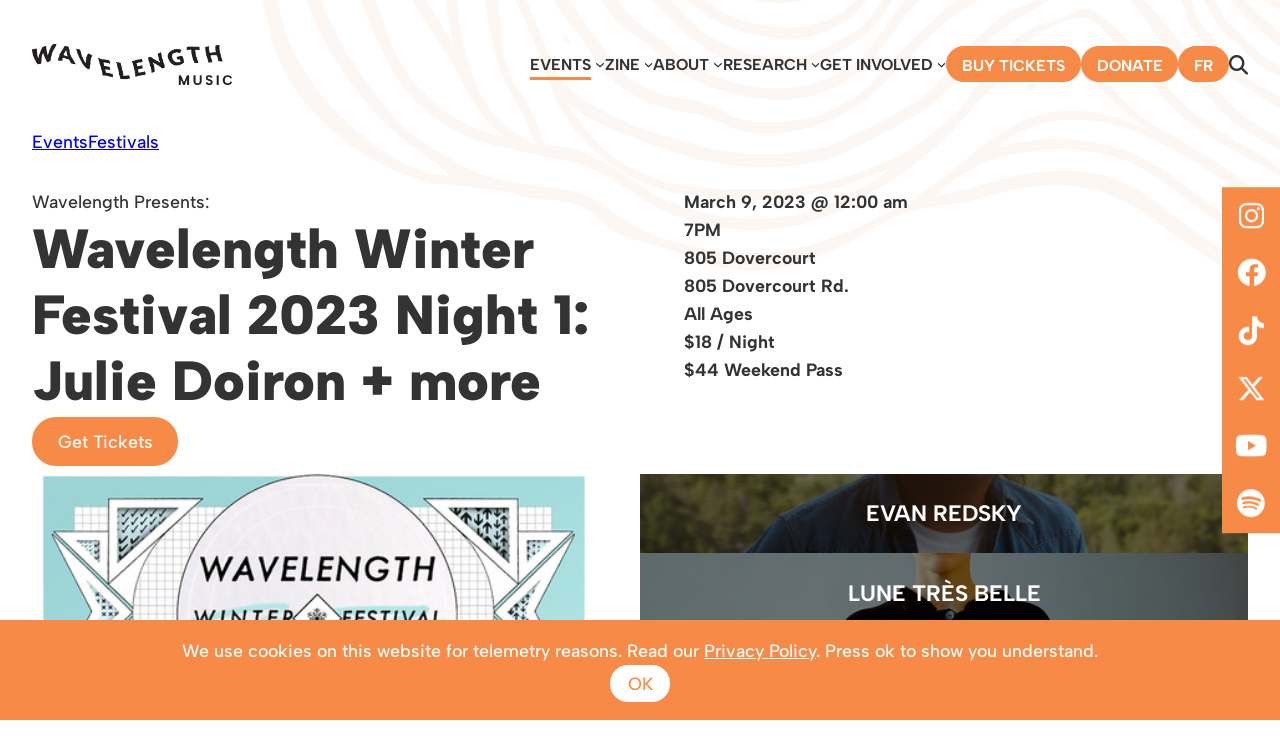

--- FILE ---
content_type: text/html; charset=UTF-8
request_url: https://www.wavelengthmusic.ca/festival-event/wavelength-winter-festival-2023-night-1-julie-doiron-more/
body_size: 14108
content:
<!DOCTYPE html>
<html lang="en-CA">
<head>
	<meta charset="UTF-8" />
	<meta name="viewport" content="width=device-width, initial-scale=1" />
<meta name='robots' content='max-image-preview:large' />
<title>Wavelength Winter Festival 2023 Night 1: Julie Doiron + more &#8211; Wavelength Music &#8211; Toronto&#039;s Curated Concert Series</title>
<link rel="alternate" type="application/rss+xml" title="Wavelength Music - Toronto&#039;s Curated Concert Series &raquo; Feed" href="https://www.wavelengthmusic.ca/feed/" />
<link rel="alternate" type="application/rss+xml" title="Wavelength Music - Toronto&#039;s Curated Concert Series &raquo; Comments Feed" href="https://www.wavelengthmusic.ca/comments/feed/" />
<script>
window._wpemojiSettings = {"baseUrl":"https:\/\/s.w.org\/images\/core\/emoji\/14.0.0\/72x72\/","ext":".png","svgUrl":"https:\/\/s.w.org\/images\/core\/emoji\/14.0.0\/svg\/","svgExt":".svg","source":{"concatemoji":"https:\/\/www.wavelengthmusic.ca\/wp-includes\/js\/wp-emoji-release.min.js?ver=6.4.1"}};
/*! This file is auto-generated */
!function(i,n){var o,s,e;function c(e){try{var t={supportTests:e,timestamp:(new Date).valueOf()};sessionStorage.setItem(o,JSON.stringify(t))}catch(e){}}function p(e,t,n){e.clearRect(0,0,e.canvas.width,e.canvas.height),e.fillText(t,0,0);var t=new Uint32Array(e.getImageData(0,0,e.canvas.width,e.canvas.height).data),r=(e.clearRect(0,0,e.canvas.width,e.canvas.height),e.fillText(n,0,0),new Uint32Array(e.getImageData(0,0,e.canvas.width,e.canvas.height).data));return t.every(function(e,t){return e===r[t]})}function u(e,t,n){switch(t){case"flag":return n(e,"\ud83c\udff3\ufe0f\u200d\u26a7\ufe0f","\ud83c\udff3\ufe0f\u200b\u26a7\ufe0f")?!1:!n(e,"\ud83c\uddfa\ud83c\uddf3","\ud83c\uddfa\u200b\ud83c\uddf3")&&!n(e,"\ud83c\udff4\udb40\udc67\udb40\udc62\udb40\udc65\udb40\udc6e\udb40\udc67\udb40\udc7f","\ud83c\udff4\u200b\udb40\udc67\u200b\udb40\udc62\u200b\udb40\udc65\u200b\udb40\udc6e\u200b\udb40\udc67\u200b\udb40\udc7f");case"emoji":return!n(e,"\ud83e\udef1\ud83c\udffb\u200d\ud83e\udef2\ud83c\udfff","\ud83e\udef1\ud83c\udffb\u200b\ud83e\udef2\ud83c\udfff")}return!1}function f(e,t,n){var r="undefined"!=typeof WorkerGlobalScope&&self instanceof WorkerGlobalScope?new OffscreenCanvas(300,150):i.createElement("canvas"),a=r.getContext("2d",{willReadFrequently:!0}),o=(a.textBaseline="top",a.font="600 32px Arial",{});return e.forEach(function(e){o[e]=t(a,e,n)}),o}function t(e){var t=i.createElement("script");t.src=e,t.defer=!0,i.head.appendChild(t)}"undefined"!=typeof Promise&&(o="wpEmojiSettingsSupports",s=["flag","emoji"],n.supports={everything:!0,everythingExceptFlag:!0},e=new Promise(function(e){i.addEventListener("DOMContentLoaded",e,{once:!0})}),new Promise(function(t){var n=function(){try{var e=JSON.parse(sessionStorage.getItem(o));if("object"==typeof e&&"number"==typeof e.timestamp&&(new Date).valueOf()<e.timestamp+604800&&"object"==typeof e.supportTests)return e.supportTests}catch(e){}return null}();if(!n){if("undefined"!=typeof Worker&&"undefined"!=typeof OffscreenCanvas&&"undefined"!=typeof URL&&URL.createObjectURL&&"undefined"!=typeof Blob)try{var e="postMessage("+f.toString()+"("+[JSON.stringify(s),u.toString(),p.toString()].join(",")+"));",r=new Blob([e],{type:"text/javascript"}),a=new Worker(URL.createObjectURL(r),{name:"wpTestEmojiSupports"});return void(a.onmessage=function(e){c(n=e.data),a.terminate(),t(n)})}catch(e){}c(n=f(s,u,p))}t(n)}).then(function(e){for(var t in e)n.supports[t]=e[t],n.supports.everything=n.supports.everything&&n.supports[t],"flag"!==t&&(n.supports.everythingExceptFlag=n.supports.everythingExceptFlag&&n.supports[t]);n.supports.everythingExceptFlag=n.supports.everythingExceptFlag&&!n.supports.flag,n.DOMReady=!1,n.readyCallback=function(){n.DOMReady=!0}}).then(function(){return e}).then(function(){var e;n.supports.everything||(n.readyCallback(),(e=n.source||{}).concatemoji?t(e.concatemoji):e.wpemoji&&e.twemoji&&(t(e.twemoji),t(e.wpemoji)))}))}((window,document),window._wpemojiSettings);
</script>
<style id='wp-block-navigation-link-inline-css'>
.wp-block-navigation .wp-block-navigation-item__label{overflow-wrap:break-word}.wp-block-navigation .wp-block-navigation-item__description{display:none}
</style>
<link rel='stylesheet' id='wp-block-navigation-css' href='https://www.wavelengthmusic.ca/wp-includes/blocks/navigation/style.min.css?ver=6.4.1' media='all' />
<style id='wp-block-navigation-inline-css'>
.wp-block-navigation{font-size: var(--wp--preset--font-size--small);font-weight: 700;text-transform: uppercase;}
.wp-block-navigation a:where(:not(.wp-element-button)){color: inherit;text-decoration: none;}
.wp-block-navigation a:where(:not(.wp-element-button)):hover{text-decoration: underline;}
.wp-block-navigation a:where(:not(.wp-element-button)):focus{text-decoration: underline dashed;}
.wp-block-navigation a:where(:not(.wp-element-button)):active{text-decoration: none;}
</style>
<style id='wp-block-group-inline-css'>
.wp-block-group{box-sizing:border-box}
</style>
<style id='wp-block-post-content-inline-css'>
.wp-block-post-content a:where(:not(.wp-element-button)){color: var(--wp--preset--color--secondary);}
</style>
<style id='wp-emoji-styles-inline-css'>

	img.wp-smiley, img.emoji {
		display: inline !important;
		border: none !important;
		box-shadow: none !important;
		height: 1em !important;
		width: 1em !important;
		margin: 0 0.07em !important;
		vertical-align: -0.1em !important;
		background: none !important;
		padding: 0 !important;
	}
</style>
<style id='wp-block-library-inline-css'>
:root{--wp-admin-theme-color:#007cba;--wp-admin-theme-color--rgb:0,124,186;--wp-admin-theme-color-darker-10:#006ba1;--wp-admin-theme-color-darker-10--rgb:0,107,161;--wp-admin-theme-color-darker-20:#005a87;--wp-admin-theme-color-darker-20--rgb:0,90,135;--wp-admin-border-width-focus:2px;--wp-block-synced-color:#7a00df;--wp-block-synced-color--rgb:122,0,223}@media (min-resolution:192dpi){:root{--wp-admin-border-width-focus:1.5px}}.wp-element-button{cursor:pointer}:root{--wp--preset--font-size--normal:16px;--wp--preset--font-size--huge:42px}:root .has-very-light-gray-background-color{background-color:#eee}:root .has-very-dark-gray-background-color{background-color:#313131}:root .has-very-light-gray-color{color:#eee}:root .has-very-dark-gray-color{color:#313131}:root .has-vivid-green-cyan-to-vivid-cyan-blue-gradient-background{background:linear-gradient(135deg,#00d084,#0693e3)}:root .has-purple-crush-gradient-background{background:linear-gradient(135deg,#34e2e4,#4721fb 50%,#ab1dfe)}:root .has-hazy-dawn-gradient-background{background:linear-gradient(135deg,#faaca8,#dad0ec)}:root .has-subdued-olive-gradient-background{background:linear-gradient(135deg,#fafae1,#67a671)}:root .has-atomic-cream-gradient-background{background:linear-gradient(135deg,#fdd79a,#004a59)}:root .has-nightshade-gradient-background{background:linear-gradient(135deg,#330968,#31cdcf)}:root .has-midnight-gradient-background{background:linear-gradient(135deg,#020381,#2874fc)}.has-regular-font-size{font-size:1em}.has-larger-font-size{font-size:2.625em}.has-normal-font-size{font-size:var(--wp--preset--font-size--normal)}.has-huge-font-size{font-size:var(--wp--preset--font-size--huge)}.has-text-align-center{text-align:center}.has-text-align-left{text-align:left}.has-text-align-right{text-align:right}#end-resizable-editor-section{display:none}.aligncenter{clear:both}.items-justified-left{justify-content:flex-start}.items-justified-center{justify-content:center}.items-justified-right{justify-content:flex-end}.items-justified-space-between{justify-content:space-between}.screen-reader-text{clip:rect(1px,1px,1px,1px);word-wrap:normal!important;border:0;-webkit-clip-path:inset(50%);clip-path:inset(50%);height:1px;margin:-1px;overflow:hidden;padding:0;position:absolute;width:1px}.screen-reader-text:focus{clip:auto!important;background-color:#ddd;-webkit-clip-path:none;clip-path:none;color:#444;display:block;font-size:1em;height:auto;left:5px;line-height:normal;padding:15px 23px 14px;text-decoration:none;top:5px;width:auto;z-index:100000}html :where(.has-border-color){border-style:solid}html :where([style*=border-top-color]){border-top-style:solid}html :where([style*=border-right-color]){border-right-style:solid}html :where([style*=border-bottom-color]){border-bottom-style:solid}html :where([style*=border-left-color]){border-left-style:solid}html :where([style*=border-width]){border-style:solid}html :where([style*=border-top-width]){border-top-style:solid}html :where([style*=border-right-width]){border-right-style:solid}html :where([style*=border-bottom-width]){border-bottom-style:solid}html :where([style*=border-left-width]){border-left-style:solid}html :where(img[class*=wp-image-]){height:auto;max-width:100%}:where(figure){margin:0 0 1em}html :where(.is-position-sticky){--wp-admin--admin-bar--position-offset:var(--wp-admin--admin-bar--height,0px)}@media screen and (max-width:600px){html :where(.is-position-sticky){--wp-admin--admin-bar--position-offset:0px}}
</style>
<style id='global-styles-inline-css'>
body{--wp--preset--color--black: #000000;--wp--preset--color--cyan-bluish-gray: #abb8c3;--wp--preset--color--white: #ffffff;--wp--preset--color--pale-pink: #f78da7;--wp--preset--color--vivid-red: #cf2e2e;--wp--preset--color--luminous-vivid-orange: #ff6900;--wp--preset--color--luminous-vivid-amber: #fcb900;--wp--preset--color--light-green-cyan: #7bdcb5;--wp--preset--color--vivid-green-cyan: #00d084;--wp--preset--color--pale-cyan-blue: #8ed1fc;--wp--preset--color--vivid-cyan-blue: #0693e3;--wp--preset--color--vivid-purple: #9b51e0;--wp--preset--color--base: #ffffff;--wp--preset--color--contrast: #000000;--wp--preset--color--orange: #F68A46;--wp--preset--color--red: #DF1E26;--wp--preset--color--crimson: #A91E22;--wp--preset--color--orchid: #CA3A95;--wp--preset--color--purple: #7054A3;--wp--preset--color--navy: #006392;--wp--preset--color--blue: #04A0D9;--wp--preset--color--aqua: #35B2B0;--wp--preset--gradient--vivid-cyan-blue-to-vivid-purple: linear-gradient(135deg,rgba(6,147,227,1) 0%,rgb(155,81,224) 100%);--wp--preset--gradient--light-green-cyan-to-vivid-green-cyan: linear-gradient(135deg,rgb(122,220,180) 0%,rgb(0,208,130) 100%);--wp--preset--gradient--luminous-vivid-amber-to-luminous-vivid-orange: linear-gradient(135deg,rgba(252,185,0,1) 0%,rgba(255,105,0,1) 100%);--wp--preset--gradient--luminous-vivid-orange-to-vivid-red: linear-gradient(135deg,rgba(255,105,0,1) 0%,rgb(207,46,46) 100%);--wp--preset--gradient--very-light-gray-to-cyan-bluish-gray: linear-gradient(135deg,rgb(238,238,238) 0%,rgb(169,184,195) 100%);--wp--preset--gradient--cool-to-warm-spectrum: linear-gradient(135deg,rgb(74,234,220) 0%,rgb(151,120,209) 20%,rgb(207,42,186) 40%,rgb(238,44,130) 60%,rgb(251,105,98) 80%,rgb(254,248,76) 100%);--wp--preset--gradient--blush-light-purple: linear-gradient(135deg,rgb(255,206,236) 0%,rgb(152,150,240) 100%);--wp--preset--gradient--blush-bordeaux: linear-gradient(135deg,rgb(254,205,165) 0%,rgb(254,45,45) 50%,rgb(107,0,62) 100%);--wp--preset--gradient--luminous-dusk: linear-gradient(135deg,rgb(255,203,112) 0%,rgb(199,81,192) 50%,rgb(65,88,208) 100%);--wp--preset--gradient--pale-ocean: linear-gradient(135deg,rgb(255,245,203) 0%,rgb(182,227,212) 50%,rgb(51,167,181) 100%);--wp--preset--gradient--electric-grass: linear-gradient(135deg,rgb(202,248,128) 0%,rgb(113,206,126) 100%);--wp--preset--gradient--midnight: linear-gradient(135deg,rgb(2,3,129) 0%,rgb(40,116,252) 100%);--wp--preset--font-size--small: clamp(0.875rem, 0.875rem + ((1vw - 0.2rem) * 0.185), 1rem);--wp--preset--font-size--medium: clamp(1rem, 1rem + ((1vw - 0.2rem) * 0.185), 1.125rem);--wp--preset--font-size--large: clamp(1.75rem, 1.75rem + ((1vw - 0.2rem) * 0.185), 1.875rem);--wp--preset--font-size--x-large: 2.25rem;--wp--preset--font-size--xx-large: clamp(4rem, 4rem + ((1vw - 0.2rem) * 8.889), 10rem);--wp--preset--font-family--system-font: "Albert Sans";--wp--preset--spacing--30: clamp(1.5rem, 5vw, 2rem);--wp--preset--spacing--40: clamp(1.8rem, 1.8rem + ((1vw - 0.48rem) * 2.885), 3rem);--wp--preset--spacing--50: clamp(2.5rem, 8vw, 4.5rem);--wp--preset--spacing--60: clamp(3.75rem, 10vw, 7rem);--wp--preset--spacing--70: clamp(5rem, 5.25rem + ((1vw - 0.48rem) * 9.096), 8rem);--wp--preset--spacing--80: clamp(7rem, 14vw, 11rem);--wp--preset--shadow--natural: 6px 6px 9px rgba(0, 0, 0, 0.2);--wp--preset--shadow--deep: 12px 12px 50px rgba(0, 0, 0, 0.4);--wp--preset--shadow--sharp: 6px 6px 0px rgba(0, 0, 0, 0.2);--wp--preset--shadow--outlined: 6px 6px 0px -3px rgba(255, 255, 255, 1), 6px 6px rgba(0, 0, 0, 1);--wp--preset--shadow--crisp: 6px 6px 0px rgba(0, 0, 0, 1);}body { margin: 0;--wp--style--global--content-size: 1400px;--wp--style--global--wide-size: 1400px; }.wp-site-blocks { padding-top: var(--wp--style--root--padding-top); padding-bottom: var(--wp--style--root--padding-bottom); }.has-global-padding { padding-right: var(--wp--style--root--padding-right); padding-left: var(--wp--style--root--padding-left); }.has-global-padding :where(.has-global-padding:not(.wp-block-block)) { padding-right: 0; padding-left: 0; }.has-global-padding > .alignfull { margin-right: calc(var(--wp--style--root--padding-right) * -1); margin-left: calc(var(--wp--style--root--padding-left) * -1); }.has-global-padding :where(.has-global-padding:not(.wp-block-block)) > .alignfull { margin-right: 0; margin-left: 0; }.has-global-padding > .alignfull:where(:not(.has-global-padding):not(.is-layout-flex):not(.is-layout-grid)) > :where([class*="wp-block-"]:not(.alignfull):not([class*="__"]),p,h1,h2,h3,h4,h5,h6,ul,ol) { padding-right: var(--wp--style--root--padding-right); padding-left: var(--wp--style--root--padding-left); }.has-global-padding :where(.has-global-padding) > .alignfull:where(:not(.has-global-padding)) > :where([class*="wp-block-"]:not(.alignfull):not([class*="__"]),p,h1,h2,h3,h4,h5,h6,ul,ol) { padding-right: 0; padding-left: 0; }.wp-site-blocks > .alignleft { float: left; margin-right: 2em; }.wp-site-blocks > .alignright { float: right; margin-left: 2em; }.wp-site-blocks > .aligncenter { justify-content: center; margin-left: auto; margin-right: auto; }:where(.wp-site-blocks) > * { margin-block-start: 1.5rem; margin-block-end: 0; }:where(.wp-site-blocks) > :first-child:first-child { margin-block-start: 0; }:where(.wp-site-blocks) > :last-child:last-child { margin-block-end: 0; }body { --wp--style--block-gap: 1.5rem; }:where(body .is-layout-flow)  > :first-child:first-child{margin-block-start: 0;}:where(body .is-layout-flow)  > :last-child:last-child{margin-block-end: 0;}:where(body .is-layout-flow)  > *{margin-block-start: 1.5rem;margin-block-end: 0;}:where(body .is-layout-constrained)  > :first-child:first-child{margin-block-start: 0;}:where(body .is-layout-constrained)  > :last-child:last-child{margin-block-end: 0;}:where(body .is-layout-constrained)  > *{margin-block-start: 1.5rem;margin-block-end: 0;}:where(body .is-layout-flex) {gap: 1.5rem;}:where(body .is-layout-grid) {gap: 1.5rem;}body .is-layout-flow > .alignleft{float: left;margin-inline-start: 0;margin-inline-end: 2em;}body .is-layout-flow > .alignright{float: right;margin-inline-start: 2em;margin-inline-end: 0;}body .is-layout-flow > .aligncenter{margin-left: auto !important;margin-right: auto !important;}body .is-layout-constrained > .alignleft{float: left;margin-inline-start: 0;margin-inline-end: 2em;}body .is-layout-constrained > .alignright{float: right;margin-inline-start: 2em;margin-inline-end: 0;}body .is-layout-constrained > .aligncenter{margin-left: auto !important;margin-right: auto !important;}body .is-layout-constrained > :where(:not(.alignleft):not(.alignright):not(.alignfull)){max-width: var(--wp--style--global--content-size);margin-left: auto !important;margin-right: auto !important;}body .is-layout-constrained > .alignwide{max-width: var(--wp--style--global--wide-size);}body .is-layout-flex{display: flex;}body .is-layout-flex{flex-wrap: wrap;align-items: center;}body .is-layout-flex > *{margin: 0;}body .is-layout-grid{display: grid;}body .is-layout-grid > *{margin: 0;}body{background-color: var(--wp--preset--color--base);color: var(--wp--preset--color--contrast);font-family: var(--wp--preset--font-family--system-font);font-size: var(--wp--preset--font-size--medium);line-height: 1.6;--wp--style--root--padding-top: var(--wp--preset--spacing--40);--wp--style--root--padding-right: var(--wp--preset--spacing--30);--wp--style--root--padding-bottom: var(--wp--preset--spacing--40);--wp--style--root--padding-left: var(--wp--preset--spacing--30);}a:where(:not(.wp-element-button)){color: var(--wp--preset--color--contrast);text-decoration: underline;}a:where(:not(.wp-element-button)):hover{text-decoration: none;}a:where(:not(.wp-element-button)):focus{text-decoration: underline dashed;}a:where(:not(.wp-element-button)):active{color: var(--wp--preset--color--secondary);text-decoration: none;}h1, h2, h3, h4, h5, h6{font-weight: 400;line-height: 1.4;}h1{font-size: clamp(2.032rem, 2.032rem + ((1vw - 0.2rem) * 2.36), 3.625rem);font-weight: 900;line-height: 1.2;}h2{font-size: clamp(1.5rem, calc(1.5rem + ((1vw - 0.48rem) * 8.4135)), 2rem);font-weight: 900;line-height: 1.2;text-transform: uppercase;}h3{font-size: var(--wp--preset--font-size--x-large);font-weight: 900;text-transform: uppercase;}h4{font-size: var(--wp--preset--font-size--large);font-weight: 900;text-transform: uppercase;}h5{font-size: var(--wp--preset--font-size--medium);font-weight: 700;text-transform: uppercase;}h6{font-size: var(--wp--preset--font-size--medium);font-weight: 700;text-transform: uppercase;}.wp-element-button, .wp-block-button__link{background-color: var(--wp--preset--color--contrast);border-radius: 1000px;border-width: 0;color: var(--wp--preset--color--base);font-family: inherit;font-size: inherit;line-height: inherit;padding: calc(0.667em + 2px) calc(1.333em + 2px);text-decoration: none;}.wp-element-button:visited, .wp-block-button__link:visited{color: var(--wp--preset--color--base);}.wp-element-button:hover, .wp-block-button__link:hover{background-color: var(--wp--preset--color--base);color: var(--wp--preset--color--contrast);}.wp-element-button:focus, .wp-block-button__link:focus{background-color: var(--wp--preset--color--base);color: var(--wp--preset--color--contrast);}.wp-element-button:active, .wp-block-button__link:active{background-color: var(--wp--preset--color--base);color: var(--wp--preset--color--contrast);}.has-black-color{color: var(--wp--preset--color--black) !important;}.has-cyan-bluish-gray-color{color: var(--wp--preset--color--cyan-bluish-gray) !important;}.has-white-color{color: var(--wp--preset--color--white) !important;}.has-pale-pink-color{color: var(--wp--preset--color--pale-pink) !important;}.has-vivid-red-color{color: var(--wp--preset--color--vivid-red) !important;}.has-luminous-vivid-orange-color{color: var(--wp--preset--color--luminous-vivid-orange) !important;}.has-luminous-vivid-amber-color{color: var(--wp--preset--color--luminous-vivid-amber) !important;}.has-light-green-cyan-color{color: var(--wp--preset--color--light-green-cyan) !important;}.has-vivid-green-cyan-color{color: var(--wp--preset--color--vivid-green-cyan) !important;}.has-pale-cyan-blue-color{color: var(--wp--preset--color--pale-cyan-blue) !important;}.has-vivid-cyan-blue-color{color: var(--wp--preset--color--vivid-cyan-blue) !important;}.has-vivid-purple-color{color: var(--wp--preset--color--vivid-purple) !important;}.has-base-color{color: var(--wp--preset--color--base) !important;}.has-contrast-color{color: var(--wp--preset--color--contrast) !important;}.has-orange-color{color: var(--wp--preset--color--orange) !important;}.has-red-color{color: var(--wp--preset--color--red) !important;}.has-crimson-color{color: var(--wp--preset--color--crimson) !important;}.has-orchid-color{color: var(--wp--preset--color--orchid) !important;}.has-purple-color{color: var(--wp--preset--color--purple) !important;}.has-navy-color{color: var(--wp--preset--color--navy) !important;}.has-blue-color{color: var(--wp--preset--color--blue) !important;}.has-aqua-color{color: var(--wp--preset--color--aqua) !important;}.has-black-background-color{background-color: var(--wp--preset--color--black) !important;}.has-cyan-bluish-gray-background-color{background-color: var(--wp--preset--color--cyan-bluish-gray) !important;}.has-white-background-color{background-color: var(--wp--preset--color--white) !important;}.has-pale-pink-background-color{background-color: var(--wp--preset--color--pale-pink) !important;}.has-vivid-red-background-color{background-color: var(--wp--preset--color--vivid-red) !important;}.has-luminous-vivid-orange-background-color{background-color: var(--wp--preset--color--luminous-vivid-orange) !important;}.has-luminous-vivid-amber-background-color{background-color: var(--wp--preset--color--luminous-vivid-amber) !important;}.has-light-green-cyan-background-color{background-color: var(--wp--preset--color--light-green-cyan) !important;}.has-vivid-green-cyan-background-color{background-color: var(--wp--preset--color--vivid-green-cyan) !important;}.has-pale-cyan-blue-background-color{background-color: var(--wp--preset--color--pale-cyan-blue) !important;}.has-vivid-cyan-blue-background-color{background-color: var(--wp--preset--color--vivid-cyan-blue) !important;}.has-vivid-purple-background-color{background-color: var(--wp--preset--color--vivid-purple) !important;}.has-base-background-color{background-color: var(--wp--preset--color--base) !important;}.has-contrast-background-color{background-color: var(--wp--preset--color--contrast) !important;}.has-orange-background-color{background-color: var(--wp--preset--color--orange) !important;}.has-red-background-color{background-color: var(--wp--preset--color--red) !important;}.has-crimson-background-color{background-color: var(--wp--preset--color--crimson) !important;}.has-orchid-background-color{background-color: var(--wp--preset--color--orchid) !important;}.has-purple-background-color{background-color: var(--wp--preset--color--purple) !important;}.has-navy-background-color{background-color: var(--wp--preset--color--navy) !important;}.has-blue-background-color{background-color: var(--wp--preset--color--blue) !important;}.has-aqua-background-color{background-color: var(--wp--preset--color--aqua) !important;}.has-black-border-color{border-color: var(--wp--preset--color--black) !important;}.has-cyan-bluish-gray-border-color{border-color: var(--wp--preset--color--cyan-bluish-gray) !important;}.has-white-border-color{border-color: var(--wp--preset--color--white) !important;}.has-pale-pink-border-color{border-color: var(--wp--preset--color--pale-pink) !important;}.has-vivid-red-border-color{border-color: var(--wp--preset--color--vivid-red) !important;}.has-luminous-vivid-orange-border-color{border-color: var(--wp--preset--color--luminous-vivid-orange) !important;}.has-luminous-vivid-amber-border-color{border-color: var(--wp--preset--color--luminous-vivid-amber) !important;}.has-light-green-cyan-border-color{border-color: var(--wp--preset--color--light-green-cyan) !important;}.has-vivid-green-cyan-border-color{border-color: var(--wp--preset--color--vivid-green-cyan) !important;}.has-pale-cyan-blue-border-color{border-color: var(--wp--preset--color--pale-cyan-blue) !important;}.has-vivid-cyan-blue-border-color{border-color: var(--wp--preset--color--vivid-cyan-blue) !important;}.has-vivid-purple-border-color{border-color: var(--wp--preset--color--vivid-purple) !important;}.has-base-border-color{border-color: var(--wp--preset--color--base) !important;}.has-contrast-border-color{border-color: var(--wp--preset--color--contrast) !important;}.has-orange-border-color{border-color: var(--wp--preset--color--orange) !important;}.has-red-border-color{border-color: var(--wp--preset--color--red) !important;}.has-crimson-border-color{border-color: var(--wp--preset--color--crimson) !important;}.has-orchid-border-color{border-color: var(--wp--preset--color--orchid) !important;}.has-purple-border-color{border-color: var(--wp--preset--color--purple) !important;}.has-navy-border-color{border-color: var(--wp--preset--color--navy) !important;}.has-blue-border-color{border-color: var(--wp--preset--color--blue) !important;}.has-aqua-border-color{border-color: var(--wp--preset--color--aqua) !important;}.has-vivid-cyan-blue-to-vivid-purple-gradient-background{background: var(--wp--preset--gradient--vivid-cyan-blue-to-vivid-purple) !important;}.has-light-green-cyan-to-vivid-green-cyan-gradient-background{background: var(--wp--preset--gradient--light-green-cyan-to-vivid-green-cyan) !important;}.has-luminous-vivid-amber-to-luminous-vivid-orange-gradient-background{background: var(--wp--preset--gradient--luminous-vivid-amber-to-luminous-vivid-orange) !important;}.has-luminous-vivid-orange-to-vivid-red-gradient-background{background: var(--wp--preset--gradient--luminous-vivid-orange-to-vivid-red) !important;}.has-very-light-gray-to-cyan-bluish-gray-gradient-background{background: var(--wp--preset--gradient--very-light-gray-to-cyan-bluish-gray) !important;}.has-cool-to-warm-spectrum-gradient-background{background: var(--wp--preset--gradient--cool-to-warm-spectrum) !important;}.has-blush-light-purple-gradient-background{background: var(--wp--preset--gradient--blush-light-purple) !important;}.has-blush-bordeaux-gradient-background{background: var(--wp--preset--gradient--blush-bordeaux) !important;}.has-luminous-dusk-gradient-background{background: var(--wp--preset--gradient--luminous-dusk) !important;}.has-pale-ocean-gradient-background{background: var(--wp--preset--gradient--pale-ocean) !important;}.has-electric-grass-gradient-background{background: var(--wp--preset--gradient--electric-grass) !important;}.has-midnight-gradient-background{background: var(--wp--preset--gradient--midnight) !important;}.has-small-font-size{font-size: var(--wp--preset--font-size--small) !important;}.has-medium-font-size{font-size: var(--wp--preset--font-size--medium) !important;}.has-large-font-size{font-size: var(--wp--preset--font-size--large) !important;}.has-x-large-font-size{font-size: var(--wp--preset--font-size--x-large) !important;}.has-xx-large-font-size{font-size: var(--wp--preset--font-size--xx-large) !important;}.has-system-font-font-family{font-family: var(--wp--preset--font-family--system-font) !important;}
.wp-block-separator{}.wp-block-separator:not(.is-style-wide):not(.is-style-dots):not(.alignwide):not(.alignfull){width: 100px}
</style>
<style id='core-block-supports-inline-css'>
.wp-container-core-navigation-layout-1.wp-container-core-navigation-layout-1{justify-content:flex-end;}.wp-container-core-group-layout-1.wp-container-core-group-layout-1{justify-content:space-between;}
</style>
<style id='wp-block-template-skip-link-inline-css'>

		.skip-link.screen-reader-text {
			border: 0;
			clip: rect(1px,1px,1px,1px);
			clip-path: inset(50%);
			height: 1px;
			margin: -1px;
			overflow: hidden;
			padding: 0;
			position: absolute !important;
			width: 1px;
			word-wrap: normal !important;
		}

		.skip-link.screen-reader-text:focus {
			background-color: #eee;
			clip: auto !important;
			clip-path: none;
			color: #444;
			display: block;
			font-size: 1em;
			height: auto;
			left: 5px;
			line-height: normal;
			padding: 15px 23px 14px;
			text-decoration: none;
			top: 5px;
			width: auto;
			z-index: 100000;
		}
</style>
<link rel='stylesheet' id='wl-styles-css' href='https://www.wavelengthmusic.ca/wp-content/themes/wavelength/css/style.css?ver=1.9' media='all' />
<link rel='stylesheet' id='wl-styles-font-icons-0-css' href='https://www.wavelengthmusic.ca/wp-content/themes/wavelength/css/fontawesome/css/fontawesome.min.css?ver=1.9' media='all' />
<link rel='stylesheet' id='wl-styles-font-icons-1-css' href='https://www.wavelengthmusic.ca/wp-content/themes/wavelength/css/fontawesome/css/solid.min.css?ver=1.9' media='all' />
<link rel='stylesheet' id='wl-styles-font-icons-2-css' href='https://www.wavelengthmusic.ca/wp-content/themes/wavelength/css/fontawesome/css/brands.min.css?ver=1.9' media='all' />
<link rel='stylesheet' id='wl-styles-section-css' href='https://www.wavelengthmusic.ca/wp-content/themes/wavelength/css/sections/events.css?ver=1.9' media='all' />
<link rel='stylesheet' id='wl-styles-scranimate-css' href='https://www.wavelengthmusic.ca/wp-content/themes/wavelength/css/scranimate.css?ver=1.9' media='all' />
<style id='akismet-widget-style-inline-css'>

			.a-stats {
				--akismet-color-mid-green: #357b49;
				--akismet-color-white: #fff;
				--akismet-color-light-grey: #f6f7f7;

				max-width: 350px;
				width: auto;
			}

			.a-stats * {
				all: unset;
				box-sizing: border-box;
			}

			.a-stats strong {
				font-weight: 600;
			}

			.a-stats a.a-stats__link,
			.a-stats a.a-stats__link:visited,
			.a-stats a.a-stats__link:active {
				background: var(--akismet-color-mid-green);
				border: none;
				box-shadow: none;
				border-radius: 8px;
				color: var(--akismet-color-white);
				cursor: pointer;
				display: block;
				font-family: -apple-system, BlinkMacSystemFont, 'Segoe UI', 'Roboto', 'Oxygen-Sans', 'Ubuntu', 'Cantarell', 'Helvetica Neue', sans-serif;
				font-weight: 500;
				padding: 12px;
				text-align: center;
				text-decoration: none;
				transition: all 0.2s ease;
			}

			/* Extra specificity to deal with TwentyTwentyOne focus style */
			.widget .a-stats a.a-stats__link:focus {
				background: var(--akismet-color-mid-green);
				color: var(--akismet-color-white);
				text-decoration: none;
			}

			.a-stats a.a-stats__link:hover {
				filter: brightness(110%);
				box-shadow: 0 4px 12px rgba(0, 0, 0, 0.06), 0 0 2px rgba(0, 0, 0, 0.16);
			}

			.a-stats .count {
				color: var(--akismet-color-white);
				display: block;
				font-size: 1.5em;
				line-height: 1.4;
				padding: 0 13px;
				white-space: nowrap;
			}
		
</style>
<!--n2css--><script src="https://www.wavelengthmusic.ca/wp-includes/js/dist/interactivity.min.js?ver=6.4.1" id="wp-interactivity-js" defer data-wp-strategy="defer"></script>
<script src="https://www.wavelengthmusic.ca/wp-includes/blocks/navigation/view.min.js?ver=e3d6f3216904b5b42831" id="wp-block-navigation-view-js" defer data-wp-strategy="defer"></script>
<script src="https://www.wavelengthmusic.ca/wp-content/themes/wavelength/js/scripts.js?ver=1.9" id="wl-script-search-js"></script>
<script src="https://www.wavelengthmusic.ca/wp-content/themes/wavelength/js/scranimate.js?ver=1.9" id="wl-script-scranimate-js"></script>
<link rel="https://api.w.org/" href="https://www.wavelengthmusic.ca/wp-json/" /><link rel="alternate" type="application/json" href="https://www.wavelengthmusic.ca/wp-json/wp/v2/festival-event/22358" /><link rel="EditURI" type="application/rsd+xml" title="RSD" href="https://www.wavelengthmusic.ca/xmlrpc.php?rsd" />
<meta name="generator" content="WordPress 6.4.1" />
<link rel="canonical" href="https://www.wavelengthmusic.ca/festival-event/wavelength-winter-festival-2023-night-1-julie-doiron-more/" />
<link rel='shortlink' href='https://www.wavelengthmusic.ca/?p=22358' />
<link rel="alternate" type="application/json+oembed" href="https://www.wavelengthmusic.ca/wp-json/oembed/1.0/embed?url=https%3A%2F%2Fwww.wavelengthmusic.ca%2Ffestival-event%2Fwavelength-winter-festival-2023-night-1-julie-doiron-more%2F" />
<link rel="alternate" type="text/xml+oembed" href="https://www.wavelengthmusic.ca/wp-json/oembed/1.0/embed?url=https%3A%2F%2Fwww.wavelengthmusic.ca%2Ffestival-event%2Fwavelength-winter-festival-2023-night-1-julie-doiron-more%2F&#038;format=xml" />
<link rel="alternate" hreflang="x-default" href="https://www.wavelengthmusic.ca/festival-event/wavelength-winter-festival-2023-night-1-julie-doiron-more" /><link rel="alternate" hreflang="en" href="https://www.wavelengthmusic.ca/festival-event/wavelength-winter-festival-2023-night-1-julie-doiron-more" /><link rel="alternate" hreflang="fr" href="https://www.wavelengthmusic.ca/fr/evenement-festif/festival-d-hiver-de-lengthwave-2023-premiere-nuit-julie-doiron-plus" /><link type="text/css" href="https://www.wavelengthmusic.ca/wp-content/plugins/emt/css/style.css?ver=1.0" rel="stylesheet"/><script type="text/javascript" src="https://www.wavelengthmusic.ca/wp-content/plugins/emt/js/script.min.js?ver=1.0"></script><!-- Google tag (gtag.js) --><script async src="https://www.googletagmanager.com/gtag/js?id=G-D3JT5VZX0Z"></script><script> window.dataLayer = window.dataLayer || []; function gtag(){dataLayer.push(arguments);} gtag('js', new Date());
gtag('config', 'G-D3JT5VZX0Z');</script><meta name="description" content="The Wavelength Winter Festival 2023 lineup is here! Curated by Daniel Monkman, our first in-person W..."><meta name="twitter:site" content="@wavelengthmusic" /><meta name="twitter:card" content="summary"><meta name="twitter:title" content="Wavelength Winter Festival 2023 Night 1: Julie Doiron + more &#8211; Wavelength Music &#8211; Toronto&#039;s Curated Concert Series"><meta name="twitter:image" content="https://www.wavelengthmusic.ca/wp-content/uploads/2023/03/WL-WF-2023-NIGHT1-HI-RES-poster-with-logos-web-small.jpeg"><meta name="twitter:description" content="The Wavelength Winter Festival 2023 lineup is here! Curated by Daniel Monkman, our first in-person W..."><meta property="og:title" content="Wavelength Winter Festival 2023 Night 1: Julie Doiron + more &#8211; Wavelength Music &#8211; Toronto&#039;s Curated Concert Series"><meta property="og:image" content="https://www.wavelengthmusic.ca/wp-content/uploads/2023/03/WL-WF-2023-NIGHT1-HI-RES-poster-with-logos-web-small.jpeg"><meta property="og:url" content="https://www.wavelengthmusic.ca/festival-event/wavelength-winter-festival-2023-night-1-julie-doiron-more/"><meta property="og:locale" content="en_US" /><meta property="og:type" content="website" /><meta property="og:site_name" content="Wavelength Music" /><link rel="shortcut icon" href="https://www.wavelengthmusic.ca/wp-content/themes/wavelength/assets/imgs/favicon/favicon.ico" /><style id='wp-fonts-local'>
@font-face{font-family:"Albert Sans";font-style:normal;font-weight:400;font-display:block;src:url('https://www.wavelengthmusic.ca/wp-content/themes/wavelength/assets/fonts/albert-sans/AlbertSans-Medium.ttf') format('truetype');font-stretch:normal;}
@font-face{font-family:"Albert Sans";font-style:normal;font-weight:700;font-display:block;src:url('https://www.wavelengthmusic.ca/wp-content/themes/wavelength/assets/fonts/albert-sans/AlbertSans-Bold.ttf') format('truetype');font-stretch:normal;}
@font-face{font-family:"Albert Sans";font-style:normal;font-weight:900;font-display:block;src:url('https://www.wavelengthmusic.ca/wp-content/themes/wavelength/assets/fonts/albert-sans/AlbertSans-Black.ttf') format('truetype');font-stretch:normal;}
@font-face{font-family:"Albert Sans";font-style:italic;font-weight:400;font-display:block;src:url('https://www.wavelengthmusic.ca/wp-content/themes/wavelength/assets/fonts/albert-sans/AlbertSans-MediumItalic.ttf') format('truetype');font-stretch:normal;}
</style>
</head>

<body class="festival-event-template festival-event-template-single-event-legacy single single-festival-event postid-22358 wp-embed-responsive">

<div class="wp-site-blocks"><header class="wp-block-template-part">
<div class="wp-block-group has-global-padding is-layout-constrained wp-block-group-is-layout-constrained" style="padding-top:0;padding-bottom:0">
<div class="wp-block-group alignwide is-content-justification-space-between is-layout-flex wp-container-core-group-layout-1 wp-block-group-is-layout-flex" style="padding-top:var(--wp--preset--spacing--40);padding-bottom:var(--wp--preset--spacing--40)"><p class="header-logo"><a href="https://www.wavelengthmusic.ca" title="Welcome to Wavelength Music"><img decoding="async" src="https://www.wavelengthmusic.ca/wp-content/themes/wavelength/assets/logos/WL_logo_black.png" alt="Wavelength Music Logo" /></a></p>


<nav class="is-responsive items-justified-right wp-block-navigation is-content-justification-right is-layout-flex wp-container-core-navigation-layout-1 wp-block-navigation-is-layout-flex" aria-label="Navigation" 
			data-wp-interactive
			data-wp-context='{"core":{"navigation":{"overlayOpenedBy":[],"type":"overlay","roleAttribute":"","ariaLabel":"Menu"}}}'
		><button aria-haspopup="true" aria-label="Open menu" class="wp-block-navigation__responsive-container-open " 
			data-wp-on--click="actions.core.navigation.openMenuOnClick"
			data-wp-on--keydown="actions.core.navigation.handleMenuKeydown"
		><svg width="24" height="24" xmlns="http://www.w3.org/2000/svg" viewBox="0 0 24 24" aria-hidden="true" focusable="false"><rect x="4" y="7.5" width="16" height="1.5" /><rect x="4" y="15" width="16" height="1.5" /></svg></button>
			<div class="wp-block-navigation__responsive-container  " style="" id="modal-1" 
			data-wp-class--has-modal-open="selectors.core.navigation.isMenuOpen"
			data-wp-class--is-menu-open="selectors.core.navigation.isMenuOpen"
			data-wp-effect="effects.core.navigation.initMenu"
			data-wp-on--keydown="actions.core.navigation.handleMenuKeydown"
			data-wp-on--focusout="actions.core.navigation.handleMenuFocusout"
			tabindex="-1"
		>
				<div class="wp-block-navigation__responsive-close" tabindex="-1">
					<div class="wp-block-navigation__responsive-dialog" 
			data-wp-bind--aria-modal="selectors.core.navigation.ariaModal"
			data-wp-bind--aria-label="selectors.core.navigation.ariaLabel"
			data-wp-bind--role="selectors.core.navigation.roleAttribute"
			data-wp-effect="effects.core.navigation.focusFirstElement"
		>
							<button aria-label="Close menu" class="wp-block-navigation__responsive-container-close" 
			data-wp-on--click="actions.core.navigation.closeMenuOnClick"
		><svg xmlns="http://www.w3.org/2000/svg" viewBox="0 0 24 24" width="24" height="24" aria-hidden="true" focusable="false"><path d="M13 11.8l6.1-6.3-1-1-6.1 6.2-6.1-6.2-1 1 6.1 6.3-6.5 6.7 1 1 6.5-6.6 6.5 6.6 1-1z"></path></svg></button>
						<div class="wp-block-navigation__responsive-container-content" id="modal-1-content">
							<ul class="wp-block-navigation__container is-responsive items-justified-right wp-block-navigation"><li data-wp-context="{ &quot;core&quot;: { &quot;navigation&quot;: { &quot;submenuOpenedBy&quot;: {}, &quot;type&quot;: &quot;submenu&quot; } } }" data-wp-effect="effects.core.navigation.initMenu" data-wp-interactive data-wp-on--focusout="actions.core.navigation.handleMenuFocusout" data-wp-on--keydown="actions.core.navigation.handleMenuKeydown" data-wp-on--mouseenter="actions.core.navigation.openMenuOnHover" data-wp-on--mouseleave="actions.core.navigation.closeMenuOnHover" tabindex="-1" class=" wp-block-navigation-item has-child open-on-hover-click wp-block-navigation-submenu"><a class="wp-block-navigation-item__content" href="https://www.wavelengthmusic.ca/events/upcoming-events/">Events</a><button data-wp-bind--aria-expanded="selectors.core.navigation.isMenuOpen" data-wp-on--click="actions.core.navigation.toggleMenuOnClick" aria-label="Events submenu" class="wp-block-navigation__submenu-icon wp-block-navigation-submenu__toggle" aria-expanded="false"><svg xmlns="http://www.w3.org/2000/svg" width="12" height="12" viewBox="0 0 12 12" fill="none" aria-hidden="true" focusable="false"><path d="M1.50002 4L6.00002 8L10.5 4" stroke-width="1.5"></path></svg></button><ul data-wp-on--focus="actions.core.navigation.openMenuOnFocus" class="wp-block-navigation__submenu-container wp-block-navigation-submenu"><li class=" wp-block-navigation-item wp-block-navigation-link"><a class="wp-block-navigation-item__content"  href="https://www.wavelengthmusic.ca/events/upcoming-events/"><span class="wp-block-navigation-item__label">Upcoming Events</span></a></li><li class=" wp-block-navigation-item wp-block-navigation-link"><a class="wp-block-navigation-item__content"  href="https://www.wavelengthmusic.ca/events/festival/"><span class="wp-block-navigation-item__label">Festivals</span></a></li><li class=" wp-block-navigation-item wp-block-navigation-link"><a class="wp-block-navigation-item__content"  href="https://www.wavelengthmusic.ca/events/music-series/"><span class="wp-block-navigation-item__label">Music Series</span></a></li><li class=" wp-block-navigation-item wp-block-navigation-link"><a class="wp-block-navigation-item__content"  href="https://www.wavelengthmusic.ca/events/talk-series/"><span class="wp-block-navigation-item__label">Talk Series</span></a></li><li class=" wp-block-navigation-item wp-block-navigation-link"><a class="wp-block-navigation-item__content"  href="https://www.wavelengthmusic.ca/events/past-events/"><span class="wp-block-navigation-item__label">Past Events</span></a></li></ul></li><li data-wp-context="{ &quot;core&quot;: { &quot;navigation&quot;: { &quot;submenuOpenedBy&quot;: {}, &quot;type&quot;: &quot;submenu&quot; } } }" data-wp-effect="effects.core.navigation.initMenu" data-wp-interactive data-wp-on--focusout="actions.core.navigation.handleMenuFocusout" data-wp-on--keydown="actions.core.navigation.handleMenuKeydown" data-wp-on--mouseenter="actions.core.navigation.openMenuOnHover" data-wp-on--mouseleave="actions.core.navigation.closeMenuOnHover" tabindex="-1" class=" wp-block-navigation-item has-child open-on-hover-click wp-block-navigation-submenu"><a class="wp-block-navigation-item__content" href="https://www.wavelengthmusic.ca/zines/artists/">Zine</a><button data-wp-bind--aria-expanded="selectors.core.navigation.isMenuOpen" data-wp-on--click="actions.core.navigation.toggleMenuOnClick" aria-label="Zine submenu" class="wp-block-navigation__submenu-icon wp-block-navigation-submenu__toggle" aria-expanded="false"><svg xmlns="http://www.w3.org/2000/svg" width="12" height="12" viewBox="0 0 12 12" fill="none" aria-hidden="true" focusable="false"><path d="M1.50002 4L6.00002 8L10.5 4" stroke-width="1.5"></path></svg></button><ul data-wp-on--focus="actions.core.navigation.openMenuOnFocus" class="wp-block-navigation__submenu-container wp-block-navigation-submenu"><li class=" wp-block-navigation-item wp-block-navigation-link"><a class="wp-block-navigation-item__content"  href="https://www.wavelengthmusic.ca/zines/artists/"><span class="wp-block-navigation-item__label">Past Performers</span></a></li><li class=" wp-block-navigation-item wp-block-navigation-link"><a class="wp-block-navigation-item__content"  href="https://www.wavelengthmusic.ca/zines/news/"><span class="wp-block-navigation-item__label">News</span></a></li><li class=" wp-block-navigation-item wp-block-navigation-link"><a class="wp-block-navigation-item__content"  href="https://www.wavelengthmusic.ca/zines/interviews/"><span class="wp-block-navigation-item__label">Interviews</span></a></li></ul></li><li data-wp-context="{ &quot;core&quot;: { &quot;navigation&quot;: { &quot;submenuOpenedBy&quot;: {}, &quot;type&quot;: &quot;submenu&quot; } } }" data-wp-effect="effects.core.navigation.initMenu" data-wp-interactive data-wp-on--focusout="actions.core.navigation.handleMenuFocusout" data-wp-on--keydown="actions.core.navigation.handleMenuKeydown" data-wp-on--mouseenter="actions.core.navigation.openMenuOnHover" data-wp-on--mouseleave="actions.core.navigation.closeMenuOnHover" tabindex="-1" class=" wp-block-navigation-item has-child open-on-hover-click wp-block-navigation-submenu"><a class="wp-block-navigation-item__content" href="https://www.wavelengthmusic.ca/about/">About</a><button data-wp-bind--aria-expanded="selectors.core.navigation.isMenuOpen" data-wp-on--click="actions.core.navigation.toggleMenuOnClick" aria-label="About submenu" class="wp-block-navigation__submenu-icon wp-block-navigation-submenu__toggle" aria-expanded="false"><svg xmlns="http://www.w3.org/2000/svg" width="12" height="12" viewBox="0 0 12 12" fill="none" aria-hidden="true" focusable="false"><path d="M1.50002 4L6.00002 8L10.5 4" stroke-width="1.5"></path></svg></button><ul data-wp-on--focus="actions.core.navigation.openMenuOnFocus" class="wp-block-navigation__submenu-container wp-block-navigation-submenu"><li class=" wp-block-navigation-item wp-block-navigation-link"><a class="wp-block-navigation-item__content"  href="https://www.wavelengthmusic.ca/about/"><span class="wp-block-navigation-item__label">About</span></a></li><li class=" wp-block-navigation-item wp-block-navigation-link"><a class="wp-block-navigation-item__content"  href="https://www.wavelengthmusic.ca/about/historical-timeline/"><span class="wp-block-navigation-item__label">Historical Timeline</span></a></li><li class=" wp-block-navigation-item wp-block-navigation-link"><a class="wp-block-navigation-item__content"  href="https://www.wavelengthmusic.ca/about/staff/"><span class="wp-block-navigation-item__label">Staff &amp; Contributors</span></a></li><li class=" wp-block-navigation-item wp-block-navigation-link"><a class="wp-block-navigation-item__content"  href="https://www.wavelengthmusic.ca/about/board-of-directors/"><span class="wp-block-navigation-item__label">Board of Directors</span></a></li><li class=" wp-block-navigation-item wp-block-navigation-link"><a class="wp-block-navigation-item__content"  href="https://www.wavelengthmusic.ca/about/supporters/"><span class="wp-block-navigation-item__label">Supporters</span></a></li><li class=" wp-block-navigation-item wp-block-navigation-link"><a class="wp-block-navigation-item__content"  href="https://www.wavelengthmusic.ca/about/land-acknowledgement/"><span class="wp-block-navigation-item__label">Land Acknowledgement</span></a></li></ul></li><li data-wp-context="{ &quot;core&quot;: { &quot;navigation&quot;: { &quot;submenuOpenedBy&quot;: {}, &quot;type&quot;: &quot;submenu&quot; } } }" data-wp-effect="effects.core.navigation.initMenu" data-wp-interactive data-wp-on--focusout="actions.core.navigation.handleMenuFocusout" data-wp-on--keydown="actions.core.navigation.handleMenuKeydown" data-wp-on--mouseenter="actions.core.navigation.openMenuOnHover" data-wp-on--mouseleave="actions.core.navigation.closeMenuOnHover" tabindex="-1" class=" wp-block-navigation-item has-child open-on-hover-click wp-block-navigation-submenu"><a class="wp-block-navigation-item__content" href="https://www.wavelengthmusic.ca/research/reimagining-music-venues/">Research</a><button data-wp-bind--aria-expanded="selectors.core.navigation.isMenuOpen" data-wp-on--click="actions.core.navigation.toggleMenuOnClick" aria-label="Research submenu" class="wp-block-navigation__submenu-icon wp-block-navigation-submenu__toggle" aria-expanded="false"><svg xmlns="http://www.w3.org/2000/svg" width="12" height="12" viewBox="0 0 12 12" fill="none" aria-hidden="true" focusable="false"><path d="M1.50002 4L6.00002 8L10.5 4" stroke-width="1.5"></path></svg></button><ul data-wp-on--focus="actions.core.navigation.openMenuOnFocus" class="wp-block-navigation__submenu-container wp-block-navigation-submenu"><li class=" wp-block-navigation-item wp-block-navigation-link"><a class="wp-block-navigation-item__content"  href="https://www.wavelengthmusic.ca/research/reimagining-music-venues/"><span class="wp-block-navigation-item__label">Reimagining Music Venues</span></a></li><li class=" wp-block-navigation-item wp-block-navigation-link"><a class="wp-block-navigation-item__content"  href="https://www.wavelengthmusic.ca/research/band-together/"><span class="wp-block-navigation-item__label">Band Together</span></a></li></ul></li><li data-wp-context="{ &quot;core&quot;: { &quot;navigation&quot;: { &quot;submenuOpenedBy&quot;: {}, &quot;type&quot;: &quot;submenu&quot; } } }" data-wp-effect="effects.core.navigation.initMenu" data-wp-interactive data-wp-on--focusout="actions.core.navigation.handleMenuFocusout" data-wp-on--keydown="actions.core.navigation.handleMenuKeydown" data-wp-on--mouseenter="actions.core.navigation.openMenuOnHover" data-wp-on--mouseleave="actions.core.navigation.closeMenuOnHover" tabindex="-1" class=" wp-block-navigation-item has-child open-on-hover-click wp-block-navigation-submenu"><a class="wp-block-navigation-item__content" href="https://www.wavelengthmusic.ca/contact-us/">Get Involved</a><button data-wp-bind--aria-expanded="selectors.core.navigation.isMenuOpen" data-wp-on--click="actions.core.navigation.toggleMenuOnClick" aria-label="Get Involved submenu" class="wp-block-navigation__submenu-icon wp-block-navigation-submenu__toggle" aria-expanded="false"><svg xmlns="http://www.w3.org/2000/svg" width="12" height="12" viewBox="0 0 12 12" fill="none" aria-hidden="true" focusable="false"><path d="M1.50002 4L6.00002 8L10.5 4" stroke-width="1.5"></path></svg></button><ul data-wp-on--focus="actions.core.navigation.openMenuOnFocus" class="wp-block-navigation__submenu-container wp-block-navigation-submenu"><li class=" wp-block-navigation-item wp-block-navigation-link"><a class="wp-block-navigation-item__content"  href="https://www.wavelengthmusic.ca/contact-us/"><span class="wp-block-navigation-item__label">Contact Us</span></a></li><li class=" wp-block-navigation-item wp-block-navigation-link"><a class="wp-block-navigation-item__content"  href="https://docs.google.com/forms/d/e/1FAIpQLSfbKYnpb41d9lb1-6hmsRz_8evjW29vgggabhQn2c2F2Slsgw/viewform" target="_blank"  ><span class="wp-block-navigation-item__label">Artist Submission</span></a></li><li class=" wp-block-navigation-item wp-block-navigation-link"><a class="wp-block-navigation-item__content"  href="https://wavelength-music.square.site/" target="_blank"  ><span class="wp-block-navigation-item__label">Merch</span></a></li><li class=" wp-block-navigation-item wp-block-navigation-link"><a class="wp-block-navigation-item__content"  href="https://www.wavelengthmusic.ca/jobs/"><span class="wp-block-navigation-item__label">Jobs</span></a></li></ul></li><li class=" wp-block-navigation-item wp-block-navigation-link"><a class="wp-block-navigation-item__content"  href="https://www.wavelengthmusic.ca/buy-tickets/"><span class="wp-block-navigation-item__label">Buy Tickets</span></a></li><li class=" wp-block-navigation-item wp-block-navigation-link"><a class="wp-block-navigation-item__content"  href="https://www.paypal.com/donate?hosted_button_id=55E7ZML4EHYJ4" target="_blank"  ><span class="wp-block-navigation-item__label">Donate</span></a></li><li class=" wp-block-navigation-item wp-block-navigation-link"><a class="wp-block-navigation-item__content"  href="https://www.wavelengthmusic.ca/"><span class="wp-block-navigation-item__label">Search</span></a></li></ul>
						</div>
					</div>
				</div>
			</div></nav></div>
</div>
</header>
<div class="breadcrumb wp-block-group has-global-padding is-layout-constrained wp-block-group-is-layout-constrained"><nav><ul><li><a href="/events/upcoming-events/" title="Events">Events</a></li><li><a href="/events/festival/" title="Festivals">Festivals</a></li><li><a href="/festival/wavelength-winter-festival-2023" title="Wavelength Winter Festival 2023">Wavelength Winter Festival 2023</a></li><li><span>Wavelength Winter Festival 2023 Night 1: Julie Doiron + more</span></li></ul></nav></div>


<main class="wp-block-group resource-page is-layout-flow wp-block-group-is-layout-flow">
  
  <div class="wp-block-group has-global-padding is-layout-constrained wp-block-group-is-layout-constrained">
    
    <section class="resource-head">
      
      <div class="resource-head-col-1">
        <p>Wavelength Presents:</p>

        <h1>Wavelength Winter Festival 2023 Night 1: Julie Doiron + more</h1>

        <div class="wp-block-button "><a class="wp-block-button__link has-base-color wl-primary-background-color has-text-color has-background wp-element-button" href="http://bit.ly/WF23-Night1" title="Buy tickets for Wavelength Winter Festival 2023 Night 1: Julie Doiron + more" target="_blank">Get Tickets</a></div>

      </div>
      
      
      <div class="resource-head-col-2">
        <p class="event-meta-event_start_time">March 9, 2023 @ 12:00 am</p>
<p class="event-meta-event_doors_open">7PM</p>
<p class="event-meta-event_venue_name">805 Dovercourt</p>
<p class="event-meta-event_venue_address">805 Dovercourt Rd.</p>
<p class="event-meta-event_ages">All Ages</p>
<p class="event-meta-event_ticket_price_1">$18 / Night</p>
<p class="event-meta-event_ticket_price_2">$44 Weekend Pass</p>

      </div>
      
    </section>
    
    
    <section class="event-main event-main-legacy">
      <figure class="event-poster"><img src="https://www.wavelengthmusic.ca/wp-content/uploads/2023/03/WL-WF-2023-NIGHT1-HI-RES-poster-with-logos-web-small.jpeg" alt="Wavelength Winter Festival 2023 Night 1: Julie Doiron + more" /></figure>

      <ul class="event-artists">
<li style="background-image:url(https://www.wavelengthmusic.ca/wp-content/uploads/2023/04/Evan-Balcony-1-PRESS1.jpg);"><a href="https://www.wavelengthmusic.ca/artist/evan-redsky" class="notranslate" title="Visit Evan Redsky">Evan Redsky</a></li>
<li style="background-image:url(https://www.wavelengthmusic.ca/wp-content/uploads/2023/01/Lune-tres-belle-Photo-by-Stacy-Lee.jpg);"><a href="https://www.wavelengthmusic.ca/artist/lune-tres-belle" class="notranslate" title="Visit Lune très belle">Lune très belle</a></li>
<li style="background-image:url(https://www.wavelengthmusic.ca/wp-content/uploads/2015/12/Julie-Doiron-Photo-by-Matt-Williams.jpg);"><a href="https://www.wavelengthmusic.ca/artist/julie-doiron" class="notranslate" title="Visit Julie Doiron">Julie Doiron</a></li>
</ul>

      <div class="entry-content wp-block-post-content has-global-padding is-layout-constrained wp-block-post-content-is-layout-constrained"><p><span style="font-weight: 400;">The Wavelength Winter Festival 2023 lineup is here! Curated by Daniel Monkman, our first in-person Winter Fest takes place a month later than usual&nbsp;—&nbsp;at three different venues throughout the month of March.</span></p>
<p><strong>Wavelength Winter Festival 2023 Night 1:&nbsp;</strong></p>
<p><b>Thursday March 9 </b><b><br />
</b><b>JULIE DOIRON</b><span style="font-weight: 400;"> (Sackville NB &#8211; Canadian indie music legend, bilingual duets with Dany Placard)</span><span style="font-weight: 400;"><br />
</span><b>EVAN REDSKY</b><span style="font-weight: 400;"> (Toronto &#8211; truth-telling singer-songwriter from Mississaugi First Nation)</span><span style="font-weight: 400;"><br />
</span><b>LUNE TRÈS BELLE</b><span style="font-weight: 400;"> (Montreal &#8211; Francophone indie-folk lullabies / Boiled Records / feat. members of Bernice)</span><span style="font-weight: 400;"><br />
</span><span style="font-weight: 400;">@ 805 Dovercourt Rd. &#8211; All Ages &#8211; Doors 7pm &#8211; Tickets $18 advance / weekend pass $44</span></p>
<p><span style="font-weight: 400;">Plus: Exhibition of films by Constellation Records artists (all three nights)</span></p>
<p><b>TICKET LINKS:</b><span style="font-weight: 400;"><br />
</span><span style="font-weight: 400;">Weekend Pass &#8211; </span><a href="http://bit.ly/WL-WF23pass"><span style="font-weight: 400;">bit.ly/WL-WF23pass</span></a> <span style="font-weight: 400;"><br />
</span><span style="font-weight: 400;">Night 1 &#8211; </span><a href="http://bit.ly/WF23-Night1"><span style="font-weight: 400;">bit.ly/WF23-Night1</span><span style="font-weight: 400;"><br />
</span></a><span style="font-weight: 400;">Night 2 &#8211; </span><a href="http://bit.ly/WF23-Night2"><span style="font-weight: 400;">bit.ly/WF23-Night2</span><span style="font-weight: 400;"><br />
</span></a><span style="font-weight: 400;">Night 3 &#8211; </span><a href="http://bit.ly/WF23-Night3"><span style="font-weight: 400;">bit.ly/WF23-Night3</span></a></p>
<p><b>Plus Winter Festival Special Events:</b></p>
<p><span style="font-weight: 400;">March 25: </span><b>Do Make Say Think</b><span style="font-weight: 400;"> + </span><b>Jason Sharp</b><span style="font-weight: 400;"> (Constellation Records Celebration Part II) @ The Danforth Music Hall &#8211; Tickets: </span><a href="http://bit.ly/WL-DMST"><span style="font-weight: 400;">bit.ly/WL-DMST</span><span style="font-weight: 400;"><br />
</span></a><span style="font-weight: 400;">March 31: </span><b>Deerhoof</b><span style="font-weight: 400;"> + </span><b>Bad Waitress + Indian Giver</b><span style="font-weight: 400;"> @ TD Music Hall &#8211; Tickets: </span><a href="http://bit.ly/WL-Deerhoof"><span style="font-weight: 400;">bit.ly/WL-Deerhoof</span></a></p>
<p><span style="font-weight: 400;">Wavelength ushers in 2023 with the first in-person edition of the </span><b>Wavelength Winter Festival</b><span style="font-weight: 400;"> in three years. Curated by Daniel Monkman (Zoon, Ombiigizi), the festival champions the resilience of grassroots artists, puts the spotlight on Indigenous creativity, animates both new and iconic spaces for live music in Toronto, and celebrates the ongoing influence of Canadian independent record label Constellation Records. Taking place over the second weekend of March at a new pop-up venue at 805 Dovercourt Road along with two larger special events later in the month, the Wavelength Winter Festival is sure to warm the ears of sonic adventurers in the waning weeks of the chilly season.&nbsp;</span></p>
<p><b>COVID Protocols:</b><b><br />
</b><span style="font-weight: 400;">PLEASE WEAR A MASK. </span><span style="font-weight: 400;"> Though we have returned to in-person events, we acknowledge the pandemic is still ongoing. In the spirit of community care, mask-wearing is requested at Wavelength except when eating or drinking. A supply of free KN95 masks will be available at the door. Rapid tests will also be available, if audience members wish to test prior to entry. If you are experiencing symptoms of COVID-19, please stay home. Thank you for your understanding and compassion!</span></p>
<p><b>Accessibility:</b><b><br />
</b><span style="font-weight: 400;">805 Dovercourt is not currently wheelchair accessible due to stairs (one flight to enter the performance space). For all other accessibility requests, please contact us at info@wavelengthmusic.ca.</span></p>
<p><b>Audience Policy:<br />
</b><span style="font-weight: 400;">Wavelength respects the rights of each member of our diverse audience and is committed to providing an environment in which everyone can feel safe. Any behaviour which could reasonably be perceived as physically, emotionally, or mentally harmful to individuals at Wavelength events will not be tolerated. This includes: racism, sexism, homophobia, transphobia, body shaming, ableism, ageism, and all forms of violence.</span></p>
<p><span style="font-weight: 400;">Please be respectful of others and help Wavelength create a fun and safer space for everyone. If you need help, or see others in need of help, please talk to a Wavelength staff member or volunteer.<br />
</span></p>
<p>Poster design by Ryan Cassidy</p>
</div>
      <div class="legacy-clear"></div>
    </section>
    
    <section class="events-upcoming">
<div class="events-upcoming-grid">
<div>
<h2>Upcoming Events</h2>
<p class="upcoming-text">Checkout our upcoming shows near you.</p>
<div class="wp-block-button"><a class="wp-block-button__link has-base-color wl-primary-background-color has-text-color has-background wp-element-button" href="/buy-tickets" title="Upcoming Events">Explore Events</a></div>
</div>
<div>
<div class="events-upcoming-item">
<figure><a href="https://www.wavelengthmusic.ca/event/moonriivr-sam-tudor-kamra-wavelength/" title="View MOONRiiVR + Sam Tudor + Kamra: Wavelength"><img src="https://www.wavelengthmusic.ca/wp-content/uploads/2025/09/975x360-1.jpg" alt="MOONRiiVR + Sam Tudor + Kamra: Wavelength"/><span class="events-upcoming-event_num">WL 904</span></a></figure>
<div class="events-upcoming-item-detail">
<p class="events-upcoming-title"><a href="https://www.wavelengthmusic.ca/event/moonriivr-sam-tudor-kamra-wavelength/" title="View MOONRiiVR + Sam Tudor + Kamra: Wavelength">MOONRiiVR + Sam Tudor + Kamra: Wavelength</a></p>
<p class="events-upcoming-event_start_time">Nov. 29, 2025 7:00 pm</p>
<p class="events-upcoming-event_venue_name">Wavelength @ St. Anne&#039;s</p>
<p class="events-upcoming-event_venue_address">651 Dufferin St.</p>
<p class="events-upcoming-more-info"><a href="https://www.wavelengthmusic.ca/event/moonriivr-sam-tudor-kamra-wavelength/" title="View MOONRiiVR + Sam Tudor + Kamra: Wavelength">More Info</a></p>
<div class="wp-block-button events-upcoming-buy"><a class="wp-block-button__link has-base-color wl-primary-background-color has-text-color has-background wp-element-button" href="https://link.dice.fm/N33e4ddfe56b" title="Buy tickets for https://www.wavelengthmusic.ca/event/MOONRiiVR + Sam Tudor + Kamra: Wavelength" target="_blank">Buy Tickets</a></div>
</div>
</div>
<div class="events-upcoming-item">
<figure><a href="https://www.wavelengthmusic.ca/event/sessa-kolumbo-wavelength/" title="View Sessa + Kolumbo: Wavelength"><img src="https://www.wavelengthmusic.ca/wp-content/uploads/2025/11/Sessa-Placeholder-Web-Banner-975-x-360-px.png" alt="Sessa + Kolumbo: Wavelength"/><span class="events-upcoming-event_num">WL 915</span></a></figure>
<div class="events-upcoming-item-detail">
<p class="events-upcoming-title"><a href="https://www.wavelengthmusic.ca/event/sessa-kolumbo-wavelength/" title="View Sessa + Kolumbo: Wavelength">Sessa + Kolumbo: Wavelength</a></p>
<p class="events-upcoming-event_start_time">May. 14, 2026 8:00 pm</p>
<p class="events-upcoming-event_venue_name">Wavelength @ St. Anne&#039;s</p>
<p class="events-upcoming-event_venue_address">651 Dufferin St.</p>
<p class="events-upcoming-more-info"><a href="https://www.wavelengthmusic.ca/event/sessa-kolumbo-wavelength/" title="View Sessa + Kolumbo: Wavelength">More Info</a></p>
<div class="wp-block-button events-upcoming-buy"><a class="wp-block-button__link has-base-color wl-primary-background-color has-text-color has-background wp-element-button" href="https://link.dice.fm/R4a343d5a336" title="Buy tickets for https://www.wavelengthmusic.ca/event/Sessa + Kolumbo: Wavelength" target="_blank">Buy Tickets</a></div>
</div>
</div>
</div>
</div>
</section>

  </div>
  
</main>


<footer class="wp-block-template-part"><form class="newsletter-subscribe">
  <p>Join Us! Subscribe to our Monthly Newsletter</p>
  <input type="text" placeHolder="First name" class="newsletter-first" />
  <input type="text" placeHolder="Last name" class="newsletter-last" />
  <input type="email" placeHolder="Your email address" class="newsletter-email" />
  <div class="wp-block-button"><button class="newsletter-submit wp-block-button__link wl-primary-color has-base-background-color has-text-color has-background wp-element-button">Submit</button></div>
</form>
<nav class="wl-social wl-social-mobile">
  <ul>
<li><a href="https://instagram.com/wavelengthmusic/" title="Follow us on Instagram" class="fa-brands fa-instagram" target="_blank"><span class="label">Instagram</span></a></li><li><a href="https://www.facebook.com/WavelengthMusicSeries" title="Follow us on Facebook" class="fa-brands fa-facebook" target="_blank"><span class="label">Facebook</span></a></li><li><a href="https://www.tiktok.com/@wavelength_music" title="Follow us on TikTok" class="fa-brands fa-tiktok" target="_blank"><span class="label">TikTok</span></a></li><li><a href="https://twitter.com/wavelengthmusic" title="Follow us on Twitter" class="fa-brands fa-x-twitter" target="_blank"><span class="label">Twitter</span></a></li><li><a href="https://www.youtube.com/channel/UC_9wGqAIGN5j8DqzhsEduTg" title="Follow us on YouTube" class="fa-brands fa-youtube" target="_blank"><span class="label">YouTube</span></a></li><li><a href="https://open.spotify.com/user/wavelengthmusic" title="Follow us on Spotify" class="fa-brands fa-spotify" target="_blank"><span class="label">Spotify</span></a></li>  </ul>
</nav>

<div class="footer-nav" style="background-image: url('https://www.wavelengthmusic.ca/wp-content/themes/wavelength/assets/imgs/banner-bottom-home.jpg');">
  <div class="footer-logo">
    <img decoding="async" src="https://www.wavelengthmusic.ca/wp-content/themes/wavelength/assets/logos/WL_logo_white.png" alt="Wavelength Music"/>
  </div>
  <nav style="grid-template: auto / repeat(6, 1fr);">
<ul><li><a href="https://www.wavelengthmusic.ca/events/upcoming-events/" title="Visit Events">Events</a></li><li><a href="https://www.wavelengthmusic.ca/events/upcoming-events/" title="Visit Upcoming Events">Upcoming Events</a></li><li><a href="https://www.wavelengthmusic.ca/events/festival/" title="Visit Festivals">Festivals</a></li><li><a href="https://www.wavelengthmusic.ca/events/music-series/" title="Visit Music Series">Music Series</a></li><li><a href="https://www.wavelengthmusic.ca/events/talk-series/" title="Visit Talk Series">Talk Series</a></li><li><a href="https://www.wavelengthmusic.ca/events/past-events/" title="Visit Past Events">Past Events</a></li></ul><ul><li><a href="https://www.wavelengthmusic.ca/zines/artists/" title="Visit Zine">Zine</a></li><li><a href="https://www.wavelengthmusic.ca/zines/artists/" title="Visit Past Performers">Past Performers</a></li><li><a href="https://www.wavelengthmusic.ca/zines/news/" title="Visit News">News</a></li><li><a href="https://www.wavelengthmusic.ca/zines/interviews/" title="Visit Interviews">Interviews</a></li></ul><ul><li><a href="https://www.wavelengthmusic.ca/about/" title="Visit About">About</a></li><li><a href="https://www.wavelengthmusic.ca/about/historical-timeline/" title="Visit Historical Timeline">Historical Timeline</a></li><li><a href="https://www.wavelengthmusic.ca/about/staff/" title="Visit Staff &amp; Contributors">Staff &amp; Contributors</a></li><li><a href="https://www.wavelengthmusic.ca/about/board-of-directors/" title="Visit Board of Directors">Board of Directors</a></li><li><a href="https://www.wavelengthmusic.ca/about/supporters/" title="Visit Supporters">Supporters</a></li><li><a href="https://www.wavelengthmusic.ca/about/land-acknowledgement/" title="Visit Land Acknowledgement">Land Acknowledgement</a></li></ul><ul><li><a href="https://www.wavelengthmusic.ca/research/reimagining-music-venues/" title="Visit Research">Research</a></li><li><a href="https://www.wavelengthmusic.ca/research/reimagining-music-venues/" title="Visit Reimagining Music Venues">Reimagining Music Venues</a></li><li><a href="https://www.wavelengthmusic.ca/research/band-together/" title="Visit Band Together">Band Together</a></li></ul><ul><li><a href="https://www.wavelengthmusic.ca/contact-us/" title="Visit Get Involved">Get Involved</a></li><li><a href="https://www.wavelengthmusic.ca/contact-us/" title="Visit Contact Us">Contact Us</a></li><li><a href="https://docs.google.com/forms/d/e/1FAIpQLSfbKYnpb41d9lb1-6hmsRz_8evjW29vgggabhQn2c2F2Slsgw/viewform" title="Visit Artist Submission" target="_blank">Artist Submission</a></li><li><a href="https://wavelengthmusic.threadless.com/" title="Visit Merch" target="_blank">Merch</a></li><li><a href="https://www.wavelengthmusic.ca/jobs/" title="Visit Jobs">Jobs</a></li></ul><ul><li><a href="https://www.wavelengthmusic.ca/buy-tickets/" title="Visit Buy Tickets">Buy Tickets</a></li><li><a href="https://www.wavelengthmusic.ca/privacy-policy/" title="Visit Privacy Policy">Privacy Policy</a></li></ul>  </nav>
  <p>Wavelength Music Arts Projects is incorporated as a not-for-profit arts organization.<br/>Business number 85004 8158 RT0001.</p>
  <p>Copyright ©2025 Wavelength Music Art Projects<br/>Website created by Beehive Design.</p>
</div>
<form id="search-modal" action="https://www.wavelengthmusic.ca">
  <label for="search-field">Type and press &quot;Enter&quot; to search</label>
  <input type="text" name="s" id="search-field" autocomplete="off" />
  <button type="submit">Search</button>
</form>
<nav class="wl-social wl-social-desktop">
  <ul>
<li><a href="https://instagram.com/wavelengthmusic/" title="Follow us on Instagram" class="fa-brands fa-instagram" target="_blank"><span class="label">Instagram</span></a></li><li><a href="https://www.facebook.com/WavelengthMusicSeries" title="Follow us on Facebook" class="fa-brands fa-facebook" target="_blank"><span class="label">Facebook</span></a></li><li><a href="https://www.tiktok.com/@wavelength_music" title="Follow us on TikTok" class="fa-brands fa-tiktok" target="_blank"><span class="label">TikTok</span></a></li><li><a href="https://twitter.com/wavelengthmusic" title="Follow us on Twitter" class="fa-brands fa-x-twitter" target="_blank"><span class="label">Twitter</span></a></li><li><a href="https://www.youtube.com/channel/UC_9wGqAIGN5j8DqzhsEduTg" title="Follow us on YouTube" class="fa-brands fa-youtube" target="_blank"><span class="label">YouTube</span></a></li><li><a href="https://open.spotify.com/user/wavelengthmusic" title="Follow us on Spotify" class="fa-brands fa-spotify" target="_blank"><span class="label">Spotify</span></a></li>  </ul>
</nav>
<div id="cookie-notice">
  <p>We use cookies on this website for telemetry reasons.  Read our <a href="/privacy-policy" title="Read our privacy policy">Privacy Policy</a>.  Press ok to show you understand.</p>
  <button id="accept-cookie" class="wp-block-button__link wl-primary-color has-base-background-color has-text-color has-background wp-element-button" type="button">Ok</button>
</div>

</footer>
</div>
<script id="wp-block-template-skip-link-js-after">
	( function() {
		var skipLinkTarget = document.querySelector( 'main' ),
			sibling,
			skipLinkTargetID,
			skipLink;

		// Early exit if a skip-link target can't be located.
		if ( ! skipLinkTarget ) {
			return;
		}

		/*
		 * Get the site wrapper.
		 * The skip-link will be injected in the beginning of it.
		 */
		sibling = document.querySelector( '.wp-site-blocks' );

		// Early exit if the root element was not found.
		if ( ! sibling ) {
			return;
		}

		// Get the skip-link target's ID, and generate one if it doesn't exist.
		skipLinkTargetID = skipLinkTarget.id;
		if ( ! skipLinkTargetID ) {
			skipLinkTargetID = 'wp--skip-link--target';
			skipLinkTarget.id = skipLinkTargetID;
		}

		// Create the skip link.
		skipLink = document.createElement( 'a' );
		skipLink.classList.add( 'skip-link', 'screen-reader-text' );
		skipLink.href = '#' + skipLinkTargetID;
		skipLink.innerHTML = 'Skip to content';

		// Inject the skip link.
		sibling.parentElement.insertBefore( skipLink, sibling );
	}() );
	
</script>
</body>
</html>


--- FILE ---
content_type: text/css
request_url: https://www.wavelengthmusic.ca/wp-content/themes/wavelength/css/style.css?ver=1.9
body_size: 5234
content:
/*
.entry-content>.wp-block-columns,
.entry-content>.wp-block-group,
.entry-content>.wp-block-cover,
*/
.entry-content>.n2_clear {
  padding-bottom: 2em;
  margin-bottom: 2em;
  border-bottom: 1px solid transparent;
}
.entry-content>.border-bottom-blue {
  border-color: #6CF;
}
.entry-content>h2 {
  margin-bottom: 0.25em;
}
* {
  margin: 0;
  padding: 0;
}

.wl-primary-color {
  color: var(--wl--color--primary) !important;
}
.wl-primary-background-color {
  background-color: var(--wl--color--primary) !important;
}

.wp-site-blocks {
  padding: 0;
}
header {
  position: relative;
  z-index: 2;
}
h1.wp-block-post-title {
  text-transform: none;
}
.wp-block-navigation:not(.has-background) .wp-block-navigation__submenu-container {
  border-width: 0;
  padding: 0.25em 0.8em;
}
ul {
  list-style: none;
}
body {
  color: #333;
}
/*
main.resource-page {
  width: 1400px;
  margin: 0 auto;
}
*/
.entry-content ol {
  padding-left: var(--wp--preset--spacing--40);
}
.entry-content ul {
  list-style: disc;
  padding-left: var(--wp--preset--spacing--40);
}
.entry-content :is(ul, ol) li {
  padding-bottom: var(--wp--preset--spacing--30);
}
.entry-content p {
  margin: 1em auto;
}
.resource-head {
  display: grid;
  grid-template: auto / 1fr 1fr;
}
.resource-head-col-1 h1 {
  margin-bottom: 0.25em;
}
.resource-head-col-2 {
  padding-left: var(--wp--preset--spacing--40);
  font-weight: 700;
}
.header-logo {
  width: 200px;
}
.header-logo a {
  display: block;
}
.header-logo img {
  display: block;
  width: 100%;
}
.wp-block-navigation .has-child .wp-block-navigation__submenu-container > .wp-block-navigation-item > .wp-block-navigation-item__content {
  display: block;
  text-align: right;
}
.nav-search {
  font-size: 1.2rem;
  cursor: pointer;
}
.nav-search::before {
  margin-right: 1em;
}
.list-title {
  margin-bottom: var(--wp--preset--spacing--30);
}
.list-results {
  display: flex;
  flex-wrap: wrap;
  align-content: flex-start;
  justify-content: flex-start;
  clear: both;
  float: none;
}
.list-item {
  width: 300px;
  margin-right: var(--wp--preset--spacing--30);
  margin-bottom: var(--wp--preset--spacing--40);
}
.list-item figure {
  width: 100%;
  max-height: 464px;
  overflow: hidden;
  cursor: pointer;
  margin-bottom: 0.5rem;
}
.list-item img {
  max-width: 100%;
  max-height: 100%;
}
.list-item-detail p {
  margin: 0.25em 0;
}
.list-item-title a {
  font-size: calc(1.2*var(--wp--preset--font-size-medium));
  font-weight: 700;
  text-decoration: none;
  line-height: 135%;
  display: block;
}
.list-item-title a:hover {
  text-decoration: underline;
}
.list-item-excerpt {
   overflow: hidden;
   display: -webkit-box;
   -webkit-line-clamp: 5; /* number of lines to show */
           line-clamp: 5;
   -webkit-box-orient: vertical;
   line-height: 1.3;
}
.list-item .list-item-event-num {
  padding: 0.5em 1em;
  background-color: var(--wl--color--primary);
  color: var(--wp--preset--color--base);
  display: inline-block;
}
.list-item-detail :is(a, label) {
  text-decoration: none;
}
.list-item-detail :is(a:hover, label:hover) {
  text-decoration: underline;
}
.list-item-featured-artists {
  position: relative;
}
.list-item-featured-artists :is(a, label),
.list-item-more-info :is(a, label) {
  text-transform: uppercase;
  font-size: var(--wp--preset--font-size--small);
  color: var(--wl--color--primary);
  font-weight: 700;
  cursor: pointer;
}
.list-item-featured-artists [type="checkbox"] {
  display: none;
}
.list-item-featured-artists [type="checkbox"]:checked ~ ul {
  display: block;
}
.list-item-featured-artists ul {
  display: none;
  position: absolute;
  background-color: var(--wl--color--primary);
  width: 100%;
  padding: 0;
  list-style: none;
}
.list-item-featured-artists ul a {
  display: block;
  color: var(--wp--preset--color--base);
  padding: 0.5em 2em;
}
.breadcrumb {
  margin-bottom: var(--wp--preset--spacing--30);
}
.breadcrumb li {
  display: none;
}
.breadcrumb li:nth-child(1),
.breadcrumb li:nth-child(2) {
  display: inline-block;
}
.breadcrumb li :is(span, a) {
  display: block;
  text-transform: uppercase;
  text-decoration: none;
  font-weight: 700;
  padding: 0.5em 2em 0.5em 0;
  position: relative;
  color: #666;
}
.breadcrumb li :is(span, a)::after {
  content: ">";
  position: absolute;
  right: 0.75em;
  top: 50%;
  transform: translate(0, -50%);
}
.newsletter-subscribe {
  display: flex;
  justify-content: center;
  flex-wrap: nowrap;
  align-items: center;
  padding: var(--wp--preset--spacing--30);
  background-color: var(--wl--color--primary);
  color: var(--wp--preset--color--base);
}
.newsletter-25-years .newsletter-subscribe {
  background-color: transparent;
}
.newsletter-subscribe input {
  padding: 1em;
  border-radius: 1000px;
  border-width: 0;
  margin: 0 1em;
  text-align: center;
  width: 155px;
}
.newsletter-subscribe [type="email"] {
  width: 300px;
}
.newsletter-subscribe input::placeholder {
  font-family: "Albert Sans";
  opacity: 0.4;
  text-align: center;
}
.newsletter-subscribe button {
  padding: 0.5em 2em;
}
.newsletter-subscribe .newsletter-success {
  opacity: 1 !important;
  transform: translateY(0%) !important;
}
.footer-logo {
  max-width: var(--wp--style--global--wide-size);
  width: 100%;
  margin: 0 auto var(--wp--preset--spacing--30) auto;
}
.footer-logo img {
  width: 200px;
}
.footer-nav {
  background-position: center center;
  background-size: cover;
  padding: var(--wp--preset--spacing--40) var(--wp--preset--spacing--40) var(--wp--preset--spacing--60) var(--wp--preset--spacing--40);
}
.footer-nav nav {
  display: flex;
  flex-wrap: wrap;
  color: var(--wp--preset--color--base);
  max-width: var(--wp--style--global--wide-size);
  width: 100%;
  margin: 0 auto var(--wp--preset--spacing--40) auto;
  justify-content: space-between;
  box-sizing: border-box;
}
.footer-nav ul {
  margin-bottom: var(--wp--preset--spacing--30);
}
.footer-nav nav a {
  color: var(--wp--preset--color--base);
  text-decoration: none;
  text-transform: uppercase;
  font-size: var(--wp--preset--font-size--small);
}
.footer-nav nav a:hover {
  text-decoration: underline;
}
.footer-nav nav ul li:first-child a {
  font-weight: 700;
}

.footer-nav p {
  width: 100%;
  max-width: var(--wp--style--global--wide-size);
  color: var(--wp--preset--color--base);
  margin: 0 auto;
}
.n2-ss-slider-controls [id^="n2-ss-"][id$="-arrow-next"] img,
.n2-ss-slider-controls [id^="n2-ss-"][id$="-arrow-previous"] img {
  opacity: 0;
}
.n2-ss-slider-controls [id^="n2-ss-"][id$="-arrow-next"]::after {
  content: '\00232A';
}
.n2-ss-slider-controls [id^="n2-ss-"][id$="-arrow-previous"]::after {
  content: '\002329';
}
.n2-ss-slider-controls [id^="n2-ss-"][id$="-arrow-next"]::after,
.n2-ss-slider-controls [id^="n2-ss-"][id$="-arrow-previous"]::after {
  color: var(--wl--color--primary);
  width: 100%;
  height: 100%;
  position: absolute;
  top:0;
  left:0;
  display: flex;
  align-items: center;
  justify-content: center;
  font-size: 2rem;
  font-weight: 900;
}
#search-modal.enable {
  display: flex;
}
#search-modal {
  position: fixed;
  z-index: 20;
  top: 0;
  bottom: 0;
  left: 0;
  right: 0;
  background-color: rgba(255, 255, 255, 0.9);
  display: none;
  flex-direction: column;
  justify-content: center;
  align-items: center;
}
#search-modal label {
  font-size: var(--wp--preset--font-size--large);
  text-transform: uppercase;
}
#search-modal #search-field {
  font-size: calc(  3 * var(--wp--preset--font-size--x-large));
  text-align: center;
  border: 0;
  background-color: transparent;
  outline: none;
}
#search-modal button {
  display: none;
}
.wl-social-mobile {
  display: none;
}
.wl-social-mobile ul {
  display: block;
  background-color: var(--wl--color--primary);
  text-align: center;
  padding-bottom: 1rem;
}
.wl-social-mobile li {
  display: inline-block;
}
.wl-social-desktop {
  display: none;
  z-index: 2;
  position: fixed;
  right: 0;
  top: 50%;
  transform: translate(0, -50%);
}
.wl-social a {
  display: flex;
  width: 50px;
  height: 50px;
  padding: 1em;
  box-sizing: border-box;
  background-color: var(--wl--color--primary);
  color: var(--wp--preset--color--base);
  justify-content: center;
  align-items: center;
  text-decoration: none;
  font-size: 1.8rem;
  transition: 0.3s background-color ease;
}
.wl-social a:hover {
  background-color: var(--wl--color--secondary);
}
.wl-social .label {
  display: none;
}
#cookie-notice.enable {
  z-index: 2;
  opacity: 1;
  transition: 0s opacity ease 0s, 0s z-index linear 0s;
}
#cookie-notice {
  opacity: 0;
  z-index: -10;
  position: fixed;
  bottom: 0;
  left: 0;
  right: 0;
  color: var(--wp--preset--color--base);
  background-color: var(--wl--color--primary);
  padding: 1em 0.5em;
  text-align: center;
  transition: 0.5s opacity ease 0s, 0s z-index linear 0.6s;
}
#cookie-notice :is(p, button) {
  display: inline-block;
  margin: 0 1em;
}
#cookie-notice a {
  color: var(--wl--preset--color--base);
}
#cookie-notice button {
  padding: 0.25em 1em;
  text-transform: uppercase;
}
@media (max-width: 1399px) {
  .newsletter-subscribe {
    flex-direction: column;
    text-align: center;
  }
  .newsletter-subscribe :is(p,input) {
    margin-bottom: 1em;
    display: block;
    width: 300px;
  }
}
@media (max-width: 991px) {
  .resource-head {
    grid-template: auto / 1fr;
  }
  .resource-head-col-2 {
    padding-left: 0;
    margin-bottom: var(--wp--preset--spacing--50);
  }
  .list-results {
    display: block;
  }
  .list-item {
    width: 100%;
    margin-bottom: var(--wp--preset--spacing--50);
  }
  .list-item figure {
    max-height: initial;
  }
  .list-item figure img {
    width: 100%;
    max-height: initial;
  }
  .footer-nav nav {
    display: block;
  }
}
@media (max-width: 600px) {
  .wl-social-mobile {
    display: block;
  }
  .entry-content iframe[src*="youtube.com"] {
    max-width: 100% !important;
  }
}
.emt-lang-toggle {
  display: none !important;
}
@media (min-width: 601px) {
  html[lang="fr"] .wp-block-navigation a.wp-block-navigation-item__content .wp-block-navigation-item__label {
    font-size: 0.9rem;
  }
  .wp-block-navigation:not(.has-background) .wp-block-navigation__submenu-container {
    padding: 0.25em 0;
  }
  .wp-block-navigation .wp-block-navigation__submenu-container.wp-block-navigation-submenu .wp-block-navigation-item__label {
    white-space: nowrap;
    display: block;
    padding: 0.25em 0.8em;
    background-color: var(--wp--preset--color--base);
    color: var(--wp--preset--color--contrast);
  }

  .wp-block-navigation .wp-block-navigation__submenu-container.wp-block-navigation-submenu .wp-block-navigation-item__label:hover {
    background-color: var(--wp--preset--color--contrast);
    color: var(--wp--preset--color--base);
  }
  .wp-block-navigation a.wp-block-navigation-item__content.emg-lang,
  .wp-block-navigation a.wp-block-navigation-item__content[href^="https://www.paypal.com"],
  .wp-block-navigation a.wp-block-navigation-item__content[href$="/buy-tickets/"] {
    display: block;
    background-color: var(--wl--color--primary);
    color: var(--wp--preset--color--base);
    padding: 0.25em 1em;
    border-radius: 1000px;
    transition: 0.2s background-color ease;
    border-bottom-width: 0px;
  }
  .wp-block-navigation a.wp-block-navigation-item__content.emg-lang:hover,
  .wp-block-navigation a.wp-block-navigation-item__content[href^="https://www.paypal.com"]:hover,
  .wp-block-navigation a.wp-block-navigation-item__content[href$="/buy-tickets/"]:hover {
    background-color: var(--wl--color--secondary);
  }
  .wp-block-navigation__container>.wp-block-navigation-item:hover>.wp-block-navigation-item__content {
    border-bottom-color: var(--wl--color--primary);
  }
  .wp-block-navigation__container>.wp-block-navigation-item>.wp-block-navigation-item__content {
    border-top: 3px solid transparent;
    border-bottom: 3px solid transparent;
    text-decoration: none;
  }
  .nav-search::before {
    margin-right: 0;
  }
  .wp-block-navigation__container>.wp-block-navigation-item:last-child .wp-block-navigation-item__content::before {
  }
  .wp-block-navigation__container>.wp-block-navigation-item:last-child .wp-block-navigation-item__label {
    display: none;
  }
  .wl-social-desktop {
    display: block;
  }
}
.home-title {
  display: none;
}
.home .home-header {
  background: var(--wp--preset--color--contrast);
}
.home .wp-block-navigation svg {
  fill: var(--wp--preset--color--base);
}
.home .wp-block-navigation .wp-block-navigation-item__content.wp-block-navigation-item__content {
  color: var(--wp--preset--color--base);
}
.home .home-hero img {
  transform: translateY(0%) !important;
}
/*
.home .wp-block-navigation .is-menu-open svg {
  fill: var(--wp--preset--color--contrast);
}
.home .wp-block-navigation .is-menu-open .wp-block-navigation-item__content.wp-block-navigation-item__content {
  color: var(--wp--preset--color--contrast);
}
*/
.home .wp-block-navigation:not(.has-background) .wp-block-navigation__responsive-container.is-menu-open {
  background: var(--wp--preset--color--contrast);
  color: var(--wp--preset--color--base);
}
.home .wp-block-navigation:not(.has-background) .wp-block-navigation__submenu-container {
  background: var(--wp--preset--color--contrast);
}
@media (min-width: 992px) {
  .home .home-events-upcoming-container {
    position: relative;
  }
  .home .home-events-upcoming-container::before {
    top: 0;
    left: 0;
    background: url(/wp-content/themes/wavelength/assets/imgs/watermark-home-1.png) calc(50% - 22vw) 0% no-repeat;
    opacity: 0.5;
    position: absolute;
    content: "";
    width: 100%;
    height: 100%;
    z-index: -1;
  }
  .home .wavelength-playlist {
    position: relative;
  }
  .home .wavelength-playlist::before {
    top: 0;
    left: 0;
    background: url(/wp-content/themes/wavelength/assets/imgs/watermark-home-2.png) 60vw 10vh no-repeat;
    opacity: 0.5;
    position: absolute;
    content: "";
    width: 100%;
    height: 100%;
    z-index: -1;
  }
}
@media (max-width: 600px) {
/*
  .home .band-together {
    padding-top: 0 !important;
  }
  .home .band-together figure {
    padding: var(--wp--preset--spacing--40);
  }
*/
  .home .band-together figure {
    margin-bottom: var(--wp--preset--spacing--40);
  }
}
@media (min-width: 601px) {
  .home .wp-block-navigation .wp-block-navigation__submenu-container.wp-block-navigation-submenu .wp-block-navigation-item__label {
    background-color: var(--wp--preset--color--contrast);
    color: var(--wp--preset--color--base);
  }

  .home .wp-block-navigation .wp-block-navigation__submenu-container.wp-block-navigation-submenu .wp-block-navigation-item__label:hover {
    background-color: var(--wp--preset--color--base);
    color: var(--wp--preset--color--contrast);
  }
}
.pagination {
  text-align: center;
}
.pagination li {
  display: inline-block;
  padding: 0 0.2em;
}
.pagination li a {
  display: block;
  padding: 1em;
  text-decoration: none;
}
.pagination li a:hover {
  background: var(--wl--color--primary);
  color: var(--wp--preset--color--base);
}
.pagination li.active a {
  font-weight: 900;
  background: var(--wl--color--primary);
  color: var(--wp--preset--color--base);
}
.page-template-single-festival h1.wp-block-post-title {
  text-transform: uppercase;
}
.page-template-single-festival-past .list-results {
  padding-bottom: var(--wp--preset--spacing--40);
}
.festival-main {
  margin-bottom: var(--wp--preset--spacing--50);
  padding-bottom: var(--wp--preset--spacing--40);
  border-bottom: 1px solid var(--wl--color--primary);
  overflow: hidden;
}
.festival-poster {
  display: block;
  width: 50%;
  float:left;
  padding-right: var(--wp--preset--spacing--40);
  padding-bottom: var(--wp--preset--spacing--40);
}
.festival-poster img {
  display: block;
  width: 100%;
}
.festival-event-nums-container {
  margin-bottom: var(--wp--preset--spacing--40);
}
.festival-event-nums-container li {
  display: inline-block;
}
.festival-event-nums-container a {
  display: block;
  text-decoration: none;
  padding: 0.5em 1em;
  background-color: var(--wl--color--primary);
  color: var(--wp--preset--color--base);
}
.festival-buy-button {
  margin: var(--wp--preset--spacing--30) 0;
}
.festival-events {
  max-width: var(--wp--style--global--wide-size);
  width: 100%;
  margin: 0 auto var(--wp--preset--spacing--40) auto;
  clear: both;
  float: none;
  border-bottom: 1px solid var(--wl--color--primary);
}
.festival-events-item {
  display: grid;
  grid-template: auto / 2fr 1fr;
  grid-gap: var(--wp--preset--spacing--40);
  margin-bottom: var(--wp--preset--spacing--40);
}
.festival-events-item:last-child {
  margin-bottom: var(--wp--preset--spacing--50);
}
.festival-events-item img,
.festival-events-item a {
  display: block;
  width: 100%;
}
.festival-events-item-detail p {
  margin-bottom: 0.25em;
}
.festival-events-item-title {
  font-size: calc(1.2 * var(--wp--preset--font-size--medium));
  font-weight: 900;
}
.festival-events-item-more-info a {
  text-decoration: none;
  text-transform: uppercase;
  color: var(--wl--color--primary);
  font-size: var(--wp--preset--font-size--small);
  font-weight: 700;
  margin: 0.5em 0 1em 0;
}
.festival-events-item-buy-btn a {
  width: fit-content;
  padding: 0.25em 1em;
  text-transform: uppercase;
  font-size: var(--wp--preset--font--size--small);
}
.festivals-show-all {
  text-align: center;
  border-bottom: 1px solid var(--wl--color--primary);
  margin-bottom: var(--wp--preset--spacing--40);
}
.festivals-show-all a {
  display: inline-block;
  margin: var(--wp--preset--spacing--40);
  margin-top: 0;
  color: var(--wp--preset--color--base);
  background-color: var(--wl--color--primary);
  padding: 1em 1.2em;
  text-decoration: none;
  transition: 0.3 background-color ease;
}
.festivals-show-all a:hover {
  background-color: var(--wl--color--secondary);
}
@media (max-width: 600px) {
  .festival-poster {
    float: none;
    clear: both;
    width: 100%;
  }
  .festival-events-item {
    display: block;
  }
}
:is(.page-id-2, .page-id-3, .page-id-30066, .page-id-30699, .page-id-30702) h1.wp-block-post-title {
  text-transform: uppercase;
}
.entry-content .event-filters {
  list-style: none;
  padding-left: 0;
}
.event-filters li {
  display: inline-block;
  padding: 0 var(--wp--preset--spacing--40) var(--wp--preset--spacing--40) 0;
}
.event-filters li a {
  font-weight: 900;
  font-size: var(--wp--preset--font-size--medium);
  text-transform: uppercase;
  text-decoration: none;
  border-bottom: 3px solid transparent;
  display: inline-block;
}
.event-filters li a.active,
.event-filters li a:hover {
  border-color: var(--wl--color--primary);
}
.event-main {
  display: grid;
  grid-template: auto / 1fr 1fr;
  /* grid-gap: var(--wp--preset--spacing--40); */
  padding-bottom: var(--wp--preset--spacing--30);
}
:is(.event-template, .festival-event-template, .event-template-default, .festival-event-template-default) .resource-head .wp-block-button__link {
  display: inline-block;
  margin-bottom: var(--wp--preset--spacing--40);
}
.event-poster img {
  width: 100%;
}
.event-details {
  padding-left: var(--wp--preset--spacing--40);
}
.event-intro-para {
  line-height: 2em;
}
.event-intro-para p {
  margin-bottom: 1em;
}
.event-artists {
  margin-bottom: var(--wp--preset--spacing--40);
}
.event-artists li {
  position: relative;
  box-shadow: inset 0 0 0 2000px rgba(0,0,0, 0.5);
  background-position: center center;
  background-size: cover;
  background-repeat: no-repeat;
  transition: 0.3s box-shadow ease;
}
.event-artists li:hover {
  box-shadow: inset 0 0 0 2000px rgba(0,0,0, 0.8);
}
.event-artists li a {
  display: block;
  color: white;
  text-transform: uppercase;
  text-align: center;
  padding: 1em 0;
  margin: 0;
  font-weight: 700;
  text-decoration: none;
  font-size: 1.4rem;
}
.event-template .wp-block-post-content {
  margin-bottom: var(--wp--preset--spacing--40);
  border-bottom: 1px solid var(--wl--color--primary);
}
.event-template .wp-block-post-content {
  padding-bottom: var(--wp--preset--spacing--40);
}
.events-upcoming-grid {
  max-width: var(--wp--style--global--wide-size);
  width: 100%;
  margin: auto;
  display: grid;
  grid-template: auto / 1fr 4fr;
  grid-gap: 2rem;
  box-sizing: border-box;
}
.events-upcoming .upcoming-text {
  font-size: 1.3rem;
  margin: 1em auto;
}
.events-upcoming-item {
  display: grid;
  grid-template: auto / 3fr 1fr;
  grid-gap: 2rem;
  margin-bottom: 3rem;
}
.events-upcoming-item figure a {
  display: block;
  position: relative;
}
.events-upcoming-item figure img {
  max-width: 100%;
  width: 100%;
}
.events-upcoming-item figure .events-upcoming-event_num {
  position: absolute;
  top: 0;
  left: 0;
  color: var(--wp--preset--color--base);
  background-color: var(--wl--color--primary);
  padding: 0.25em 0.5em;
  font-size: var(--wp--preset--font-size--small);
}
.events-upcoming-item-detail p {
  font-size: var(--wp--preset--font-size--small);
  margin: 0 0 0 0;
}
.events-upcoming-title a {
  text-decoration: none;
  display: block;
  font-weight: 700;
  font-size: 1.4rem;
}
.events-upcoming-event_start_time {
  font-weight: 700;
}
.events-upcoming-event_venue_name {
  font-weight: 700;
}
.events-upcoming-more-info a {
  display: block;
  color: var(--wl--color--primary);
  text-decoration: none;
  text-transform: uppercase;
  font-size: var(--wp--preset--font-size--small);
  font-weight: 700;
  margin: 0.5em 0 1em 0;
}
.events-upcoming-buy a {
  padding: 0.5em 1.5em;
  font-size: var(--wp--preset--font-size--small);
  width: fit-content;
  border-radius: 1000px;
}
/* Legacy template */
.event-main-legacy {
  display: block;
}
.event-template-single-event-legacy .resource-head-col-2 {
  padding-left: 0;
}
.event-main-legacy .event-poster {
  display: block;
  width: 50%;
  float: left;
  box-sizing: border-box;
  padding: 0 var(--wp--preset--spacing--40) var(--wp--preset--spacing--40) 0;
}
.event-main-legacy .event-artists {
  width: 50%;
  box-sizing: border-box;
  float: left;
  position: relative;
  z-index: 1;
}
.event-main-legacy .legacy-clear {
  clear: both;
  float: none;
}

@media (max-width: 991px) {
  .events-upcoming-grid {
    grid-template: auto / 1fr;
  }
  .events-upcoming-item {
    grid-template: auto / 1fr;
  }
}
@media (max-width: 600px) {
  .event-main {
    display: block;
  }
  .event-main-legacy :is(.event-poster, .event-artists) {
    width: 100%;
    float: none;
    padding: 0;
  }
  .event-details {
    padding-left: 0;
  }
}
.single-artist .resource-page {
  padding-bottom: var(--wp--preset--spacing--50);
}
.entry-content .artist-results {
  margin: var(--wp--preset--spacing--30) 0;
}
.entry-content .artist-results ul {
  display: flex;
  flex-wrap: wrap;
  padding: 0;
  list-style: none;
}
.pagination-artist-results {
  margin: var(--wp--preset--spacing--30) 0;
}
.artist-results a {
  width: 350px;
  height: 350px;
  display: flex;
  justify-content: center;
  align-items: center;
  text-transform: uppercase;
  text-decoration: none;
  font-weight: 700;
  font-size: 1.4rem;
  color: white;
  box-shadow: inset 0 0 0 2000px rgba(0,0,0,0.5);
  background-position: center center;
  transition: box-shadow 0.3s ease;
  background-size: cover;
  box-sizing: border-box;
  padding: 0 1em;
  text-align: center;
  line-height: 135%;
}
.artist-results a:hover {
  box-shadow: inset 0 0 0 2000px rgba(0,0,0,0.3);
}
.artist-page {
  max-width: var(--wp--style--global--wide-size);
  margin-left: auto;
  margin-right: auto;
  display: grid;
  grid-template: auto / 1fr 2fr;
  grid-gap: 20px;
  margin-bottom: 50px;
  box-sizing: border-box;
}
.artist-page h1 {
  grid-column: 1/3;
  color: var(--wl--color--primary);
}
.artist-featured-image,
.artist-featured-image img {
  width: 100%;
}
.artist-page .entry-content {
  margin: 0;
}
.artist-social li {
  display: inline-block;
}
.artist-social li a {
  display: block;
  padding: 1em 1em 1em 0;
  text-decoration: none;
}
.artist-social li a .social-label {
  display: none;
}
.artist-past-appearances, .artist-past-appearances-title {
  max-width: var(--wp--style--global--wide-size);
  width: 100%;
  margin: 0 auto;
}
.artist-past-appearances-title {
  margin-bottom: var(--wp--preset--spacing--30);
}
.artist-past-appearances {
  margin-bottom: var(--wp--preset--spacing-70);
  justify-content: flex-start;
}
.artist-past-appearances .list-item {
  margin-right: 1em;
}
@media (min-width: 601px) {
  .entry-content .artist-results :is(ul, ol) li {
    padding-bottom: 0;
  }
}
@media (min-width: 601px) and (max-width: 991px) {
  .artist-page {
    grid-template: auto / 1fr 1fr;
  }
}
/*
@media (max-width: 1400px) {
  main.artist-page {
    padding: 0 var(--wp--preset--spacing--30);
  }
}
*/
@media (max-width: 600px) {
  .artist-page {
    display: block;
  }
  .artist-results ul {
    display: block;
  }
  .artist-results ul>li {
    width: 100%;
    margin-bottom: var(--wp--preset--spacing--30);
  }
  .artist-results ul>li a {
    width: 100%;
  }
}

:is(.page-id-30105, .page-id-30107) h1.wp-block-post-title {
  color: var(--wl--color--primary);
  text-transform: uppercase;
}
.zine-template-default h1.wp-block-post-title {
  color: var(--wl--color--primary);
}
.zine-featured-image {
  max-width: 100%;
  padding-bottom: var(--wp--preset--spacing--30);
}
.zine-featured-image img {
  width: 100%;
}
.list-results.zine .list-item-featured-artists {
  display: none;
}
.zine-template-default main::before {
  background-position: calc(50% - 65vw) -1100px;
}
.zine-template-default main {
  padding-bottom: var(--wp--preset--spacing--50);
}
.timeline-navigation {
  display: block;
  text-align:center;
  margin: var(--wp--preset--spacing--50) 0;
}
.timeline-navigation li {
  display: inline-block;
  margin: 0 var(--wp--preset--spacing--30);
}
.timeline-navigation a {
  display: block;
  font-weight: 700;
}
.timeline-results {
}
.timeline-era {
  padding-bottom: var(--wp--preset--spacing--60);
}
.timeline-era h2 {
  text-transform: none;
  color: var(--wl--color--primary);
  font-size: calc(1.5*var(--wp--preset--font-size--large));
  margin-bottom: var(--wp--preset--spacing--40);
}
.timeline-era h2 a {
  text-decoration: none;
}
.timeline-era h2:hover a {
  text-decoration: underline;
}
.timeline-era-summary {
  margin-bottom: var(--wp--preset--spacing--40);
}
.timeline-era.length-1 .timeline-items {
  grid-template: auto / 1fr;
}
.timeline-items {
  display: grid;
  grid-template: auto / 1fr 1fr;
  grid-gap: var(--wp--preset--spacing--30);
  align-items: flex-start;
}
.timeline-item {
  display: grid;
  grid-template: auto / 1fr 1fr;
  grid-gap: 1.8em;
  align-items: flex-start;
}
p.timeline-item-title {
  grid-column: 1/3;
  text-align: left;
  font-size: var(--wp--preset--font-size--large);
  width: 100%;
  margin: 0;
}
.timeline-item-title a {
  text-decoration: none;
  font-weight: 900;
}
.timeline-item figure {
  width: 100%;
  overflow: hidden;
  cursor: pointer;
}
.itemline-item figure a,
.timeline-item figure img {
  display: block;
  width: 100%;
}
.entry-content p.timeline-item-excerpt {
  margin-top: 0;
}
.timeline-item-read-more a {
  display: block;
  color: var(--wl--color--primary);
  text-decoration: none;
  text-transform: uppercase;
  font-size: var(--wp--preset--font-size--small);
  font-weight: 900;
  margin: 0.5em 0 1em 0;
}
.timeline-era-show-all .mobile {
  display: none;
}
.timeline-item-prev-next {
  display: flex;
  padding: 50px 0;
}
.timeline-item-prev-next a {
  font-size: 1.4rem;
  text-decoration: none;
  padding: 1em 2em;
  position: relative;
}
.timeline-item-prev-next .prev a::before {
  content: '\002329';
  position: absolute;
  width: 30px;
  height: 1.6em;
  top: 50%;
  left: 0;
  transform: translate(0, -50%);
  color: var(--wl--color--primary);
}
.timeline-item-prev-next .next a::before {
  content: '\00232A';
  position: absolute;
  width: 5px;
  height: 1.6em;
  top: 50%;
  right: 0;
  transform: translate(0, -50%);
  color: var(--wl--color--primary);
}
.single-timeline-era .timeline-era>h2,
.single-timeline-era .timeline-era>.timeline-era-summary {
  display: none;
}
.single-timeline-era .entry-content {
  margin-bottom: var(--wp--preset--spacing--40);
}
.single-timeline-item main::before {
  display: none;
}
@media (max-width: 991px) {
  .timeline-items {
    grid-template: auto / 1fr;
  }
}
@media (max-width: 600px) {
  .timeline-item {
    grid-template: auto / 1fr;
  }
  p.timeline-item-title {
    grid-column: 1/2;
  }
  .timeline-item figure a {
    width: 100%;
  }
  .timeline-era-show-all .desktop {
    display: none;
  }
  .timeline-era-show-all .mobile {
    display: block;
  }
}
.staff-member-results {
  display: grid;
  grid-template: auto / 1fr 1fr;
  grid-column-gap: 20px;
  grid-row-gap: 80px;
  width: 100%;
  max-width: var(--wp--style--global--wide-size);
  margin-top: var(--wp--preset--spacing--40);
}
.staff-member-results-item {
}
.staff-member-results-item .staff-member-head {
  display: grid;
  grid-template: auto / calc(200px + 1em) auto;
  padding: 0 0 var(--wp--preset--spacing--30) 0;
}
.staff-member-results-item figure {
  overflow: hidden;
  width: 200px;
  height: 200px;
  border-radius: 1000px;
  background-size: cover;
  margin: 0;
}
.staff-member-results-item figure img {
  max-height: 100%;
  max-width: 100%;
  opacity: 0;
}
.staff-member-results-item .staff-member-salutation {
  display: flex;
  flex-direction: column;
  justify-content: center;
  align-items: flex-start;
}
.staff-member-results-item .staff-member-name {
  margin: 0 0.25em;
  text-transform: uppercase;
  font-weight: 900;
}
.staff-member-results-item .staff-member-title {
  margin: 0 0.25em;
  font-weight: 700;
  color: var(--wl--color--primary);
}
.staff-member-results-item .staff-member-quote {
  color: var(--wl--color--primary);
}
.staff-member-results-item .staff-member-bio {
}
:where(.page-id-30114, .page-id-30116) h1 {
  margin-bottom: 0.25em !important;
}

@media (max-width: 991px) {
  .staff-member-results {
    grid-template: auto / 1fr;
  }
}
@media (max-width: 600px) {
  .staff-member-results-item .staff-member-head {
    grid-template: auto / 1fr;
    justify-items: center;
  }
  .staff-member-results-item .staff-member-salutation {
    align-items: center;
  }
  .staff-member-results-item figure {
    width: 250px;
    height: 250px;
    margin-bottom: var(--wp--preset--spacing--30);
  }
}
.page-id-30128 .wp-block-button__link.wp-element-button {
  background-color: var(--wl--color--primary);
}
.page-id-30128 .wp-block-button__link.wp-element-button:hover {
  color: var(--wp--preset--color--base);
}
.wpforms-confirmation-container-full p {
  opacity: 1 !important;
  transform: translateY(0%) !important;
}
@media (min-width: 780px) {
  .page-id-30128 .column-1 {
    padding-right: var(--wp--preset--spacing--60);
    box-sizing: border-box;
  }
  .page-id-30128 .contact-buttons {
    justify-content: flex-start !important;
  }
  .page-id-30128 .contact-buttons .wp-block-button {
    width: 70%;
  }
  .page-id-30128 .contact-buttons .wp-block-button__link {
    display: block;
    width: 100%;
  }
}
.wpforms-container button {
  background-color: var(--wl--color--primary) !important;
  border-radius: 1000px !important;
  border-width: 0 !important;
  transition: 0.2s background-color ease, 0.2s color ease;
}
.wpforms-container button:hover {
  background-color: var(--wl--color--secondary) !important;
}
.wpforms-container :is(input, textarea) {
  border-color: var(--wl--color--primary) !important;
}	
.wp-block-button__link {
  transition: 0.2s background-color ease, 0.2s color ease;
}
.wp-block-button__link:hover {
  background-color: var(--wl--color--secondary) !important;
}

.wp-block-button__link.has-base-background-color:hover {
  background-color: var(--wl--color--secondary) !important;
  color: var(--wp--preset--color--base) !important;
}


--- FILE ---
content_type: text/css
request_url: https://www.wavelengthmusic.ca/wp-content/themes/wavelength/css/sections/events.css?ver=1.9
body_size: 412
content:
:root {
  --wl--color--primary: #F68A46;
  --wl--color--secondary: #D94715;
}
@media (min-width: 992px) {
  body {
    position: relative;
  }
  body::before {
    content: "";
    position: absolute;
    z-index: -1;
    width: 100%;
    height: 100%;
    background: url('/wp-content/themes/wavelength/assets/imgs/watermark-event-1.png') no-repeat;
    /*
    background-position: right 150% top -60%;
    background-size: 150%;
    */
    background-position: calc(50% + 600px) -1330px;
    opacity: 0.5;
  }
  main {
    position: relative;
  }
  main::before {
    content: "";
    position: absolute;
    z-index: -1;
    width: 100%;
    height: 100%;
    background: url('/wp-content/themes/wavelength/assets/imgs/watermark-event-1.png') no-repeat;
    background-position: left 100% bottom -1200px;
    opacity: 0.5;
  }
}
@media (min-width: 601px) {
  .wp-block-navigation__container>.wp-block-navigation-item:nth-child(1)>.wp-block-navigation-item__content {
    border-bottom-color: var(--wl--color--primary);
  }
}


--- FILE ---
content_type: text/css
request_url: https://www.wavelengthmusic.ca/wp-content/plugins/emt/css/style.css?ver=1.0
body_size: 622
content:
.emt-lang-toggle {
  position: fixed;
  bottom: 0px;
  right: 0px;
  z-index: 100;
  background-color: black;
}
.emt-lang-toggle {
  color: white;
  text-decoration: none;
  padding: 10px 30px;
  text-align: center;
  border: 0;
  cursor: pointer;
}
.emt-lang-modal {
  position: fixed;
  top: 0;
  left: 0;
  right: 0;
  bottom: 0;
  background: rgba(0,0,0, 0.5);
  justify-content: center;
  align-items: center;
  display: none;
  z-index: 100;
}
.emt-lang-modal.show {
  display: flex;
}
.emt-lang-modal-title {
  display: block;
  font-weight: bold;
  padding: 0 30px 30px 30px;
  font-size: 3rem;
}
.emt-lang-options {
  width: fit-content;
  height: fit-content;
  background: #333;
  padding: 30px 30px 30px 30px;
  text-align: center;
  position: relative;
}
.emt-lang-option {
  position: relative;
  display: block;
  padding: 30px;
  text-decoration: none;
  border: 0;
  color: white;
  transition: background-color 0.3s ease, color 0.3s ease;
}
.emt-lang-option:hover {
  background: #999;
  color: black;
}
.emt-lang-option.active {
  background: #eee;
  color: black;
}
.emt-lang-close {
  cursor: pointer;
  background: transparent;
  border: 0;
  position: absolute;
  top: 10px;
  right: 10px;
  font-size: 2rem;
  padding: 10px;
  color:white;
  transition: background-color 0.3s ease, color 0.3s ease;
}
.emt-lang-close:hover {
  background: white;
  color: black;
}
.emt-translation-controls {
  position: fixed;
  bottom: 0;
  left: 0;
  z-index: 100;
}
.emt-translation-controls :is(button,a):hover {
  background: #ddd;
}
.emt-translation-controls :is(button,a) {
  cursor: pointer;
  padding: 10px 20px;
  background: white;
  color: black;
  display:inline-block;
  text-decoration: none;
  margin: 0 0.5em 0 0;
  font-size: 1rem;
  border: 0;
  line-height: 100%;
  font-weight: bold;
  font-family: sans-serif;
}
@media (min-width: 900px) {
  .emt-lang-options {
    width: 450px;
  }
  .emt-lang-option {
    display: inline-block;
    min-width: 50%;
    box-sizing: border-box;
  }
}


--- FILE ---
content_type: text/javascript
request_url: https://www.wavelengthmusic.ca/wp-content/plugins/emt/js/script.min.js?ver=1.0
body_size: 1688
content:
if (typeof window.EMT_URL === 'undefined'){window.EMT_URL = '';}let EMTLang ={};document.addEventListener('DOMContentLoaded',()=>EMTInit());const EMTInit = () =>{EMTConfigureMetaLang(()=>{EMTInitAdmin();EMTFetchToggle(EMTMakeLangSwitch);});};const EMTFetchToggle = (callBack) =>{fetch(window.EMT_URL + "/emt-toggle") .then(response => response.json()) .then(data =>{EMTLang = data;callBack();}) .catch(error => console.error("Error loading settings:",error));};const EMTConfigureMetaLang = (callBack) =>{const hrefDefault = document.querySelector('link[hreflang="x-default"]');if(hrefDefault){callBack();return;}const qs = "url_page="+encodeURIComponent(location.pathname);const endpoint = window.EMT_URL + "/emt-meta-lang?" + qs;fetch(endpoint) .then(r => r.json()) .then(r =>{if(r){for(let x=0;x < r.length;x++){const langEl = document.createElement('link');langEl.setAttribute('hreflang',r[x].hreflang);langEl.setAttribute('href',r[x].href);document.head.appendChild(langEl);}callBack();}});};const EMTUrlStandardize = url =>{return url.replace(/^[\s/]+|[\s/]+$/g,'').replace(/\/+\?/,'?').replace(/\/+#/,'#');};const EMTUrlsAreSame = (url1,url2) =>{return EMTUrlStandardize(url1) === EMTUrlStandardize(url2);};const EMTGetTranslationLinks = () =>{const langList = document.querySelectorAll('link[hreflang]');const linkOthers = [...langList].filter(link => link.getAttribute('hreflang') !== 'x-default');const links = linkOthers.map(link =>{const linkDefault = document.querySelector('link[hreflang="x-default"]');return{href:link.getAttribute('href'),code:link.getAttribute('hreflang'),active:EMTUrlsAreSame(link.getAttribute('href'),document.location.href),default:EMTUrlsAreSame(link.getAttribute('href'),linkDefault.getAttribute('href'))};});return links;};const EMTToggleLangModal = () =>{const langModal = document.querySelector('.emt-lang-modal');if(langModal.classList.contains('show')){langModal.classList.remove('show');}else{langModal.classList.add('show');}};const EMTMakeLangMenu = (dictionary,translationLinks) =>{const langTrigger = document.createElement('button');langTrigger.type = 'button';langTrigger.className = 'emt-lang-toggle';langTrigger.addEventListener('click',EMTToggleLangModal);langTrigger.innerHTML = '&#127760;' + dictionary[translationLinks.filter(item => item.active)[0].code].text;document.body.appendChild(langTrigger);const langOptions = document.createElement('div');langOptions.className = 'emt-lang-options';const langModalClose = document.createElement('button');langModalClose.addEventListener('click',EMTToggleLangModal);langModalClose.type = 'button';langModalClose.className = 'emt-lang-close';langModalClose.innerHTML = '&times;';langOptions.appendChild(langModalClose);const langModalTitle = document.createElement('span');langModalTitle.className = 'emt-lang-modal-title';langModalTitle.innerHTML = '&#127760;';langOptions.appendChild(langModalTitle);translationLinks.forEach( item =>{const opt = document.createElement('a');const activeClass = item.active ? ' active':'';opt.className = "emt-lang-option" + activeClass;opt.title = dictionary[item.code].title;opt.href = item.href;opt.innerHTML = dictionary[item.code].text;langOptions.appendChild(opt);});const langModal = document.createElement('div');langModal.className = 'emt-lang-modal';langModal.appendChild(langOptions);document.body.appendChild(langModal);};const EMTMakeLangToggle = (dictionary,translationLink) =>{const langToggle = document.createElement('a');langToggle.className = 'emt-lang-toggle';langToggle.title = dictionary[translationLink.code].title;langToggle.href = translationLink.href;langToggle.innerHTML = '&#127760;' + dictionary[translationLink.code].text;document.body.appendChild(langToggle);};const EMTMakeLangSwitch = () =>{const dictionary = EMTLang;const translationLinks = EMTGetTranslationLinks();if(translationLinks.length === 2 ){const otherLang = translationLinks.filter(i => !i.active )[0];EMTMakeLangToggle(dictionary,otherLang);}else if(translationLinks.length > 2){EMTMakeLangMenu(dictionary,translationLinks);}};const EMTMakeClearCacheBtn = () =>{const btn = document.createElement('button');btn.innerHTML = "Clear Cache";btn.className = "emt-clear-cache";btn.addEventListener('click',() =>{fetch(window.EMT_URL + "/emt-clear-cache",{method:"POST",headers:{"Content-Type":"application/x-www-form-urlencoded"},body:new URLSearchParams({url:document.location.href})}).then(response => response.json()) .then(data =>{if(confirm('Cache Cleared! Do you want to reload this page?')){window.location.reload();}}) .catch(error => console.error("Error:",error))});document.querySelector('.emt-translation-controls').appendChild(btn);};const EMTMakeEditTranslationBtn = () =>{const btn = document.createElement('a');btn.innerHTML = "Edit Translations";btn.className = "emt-edit-translation";btn.setAttribute('target','_blank');btn.href = window.EMT_URL + "/emt-translation-editor?url_page=" + encodeURIComponent(document.location.href);document.querySelector('.emt-translation-controls').appendChild(btn);};const EMTMakeControls = () =>{const emgCtrl = document.createElement('div');emgCtrl.className = 'emt-translation-controls';document.body.appendChild(emgCtrl);EMTMakeEditTranslationBtn();EMTMakeClearCacheBtn();};const EMTInitAdmin = () =>{const links = EMTGetTranslationLinks();const linkDefault = links.filter(item => item.default);if(linkDefault.length < 1){return;}if(EMTUrlsAreSame(linkDefault[0].href,document.location.href)){return;}fetch(window.EMT_URL + "/emt-is-admin",{method:"GET"}).then(response => response.json()) .then(data =>{if(data.is_admin){EMTMakeControls();}}) .catch(error => console.error("Error:",error))};

--- FILE ---
content_type: text/javascript
request_url: https://www.wavelengthmusic.ca/wp-content/themes/wavelength/js/scripts.js?ver=1.9
body_size: 1522
content:
var cssSlctSearchBtn = '.wp-block-navigation__container > .wp-block-navigation-item:last-child .wp-block-navigation-item__content';
var cssSlctSearchModal = '#search-modal';
var cssSlctSearchField = '#search-field';
var cssSlctSubscribeForm = 'form.newsletter-subscribe';
var cssSlctCookieNotice = '#cookie-notice';
var cssSlctCookieNoticeAccept = '#accept-cookie';
var SCRANIMATE_LOADED = false;

document.addEventListener('DOMContentLoaded', () => {
  setupCookieNotice();
  setupSearch();
  setupNewsletterForm();
  emtMakeToggle();
  if(!SCRANIMATE_LOADED && typeof initScranimate === "function") {
    SCRANIMATE_LOADED = true;
    initScranimate();
  }
});
const setupCookieNotice = () => {
  toggleCookieNotice();
  document.querySelector(cssSlctCookieNoticeAccept).addEventListener('click', () => {
    localStorage.setItem('accept_cookie', 'accept');
    toggleCookieNotice();
  });
}
const toggleCookieNotice = () => {
  if(localStorage.getItem('accept_cookie')) {
    document.querySelector(cssSlctCookieNotice).classList.remove('enable');
  } else {
    document.querySelector(cssSlctCookieNotice).classList.add('enable');
  }
}
const setupSearch = () => {
  const btnSearch = document.querySelectorAll(cssSlctSearchBtn);
  btnSearch.forEach(btn => {
    btn.classList.add('nav-search');
    btn.classList.add('fa-solid');
    btn.classList.add('fa-magnifying-glass');
    btn.removeAttribute('href');
    btn.addEventListener('click', () => {
      document.querySelector(cssSlctSearchModal).classList.add('enable');
      document.querySelector(cssSlctSearchField).focus();
    });
  });
  const searchModal = document.querySelectorAll(cssSlctSearchModal)
  searchModal.forEach(item => item.addEventListener('click', e=>{
    item.classList.remove('enable');
  }));
  const searchField = document.querySelectorAll(cssSlctSearchField)
  searchField.forEach(item => item.addEventListener('click', e=>{
    e.stopPropagation();
  }));
};
const setupNewsletterForm = () => {
  const subscribeForms = document.querySelectorAll(cssSlctSubscribeForm);
  for(let x=0; x<subscribeForms.length; x++) {
  const subscribeForm = subscribeForms[x];
  subscribeForm.addEventListener('submit', evt => {
    evt.preventDefault();
    const emailField = subscribeForm.querySelector('.newsletter-email');
    const firstNameField = subscribeForm.querySelector('.newsletter-first');
    const lastNameField = subscribeForm.querySelector('.newsletter-last');
    const payload = {
      "email_address": emailField.value,
      "first_name": firstNameField.value,
      "last_name": lastNameField.value
    };
    if(!String(emailField.value)
    .toLowerCase()
    .match(
      /^(([^<>()[\]\\.,;:\s@"]+(\.[^<>()[\]\\.,;:\s@"]+)*)|.(".+"))@((\[[0-9]{1,3}\.[0-9]{1,3}\.[0-9]{1,3}\.[0-9]{1,3}\])|(([a-zA-Z\-0-9]+\.)+[a-zA-Z]{2,}))$/
    )) {
      alert('Invalid email');
      return;
    }
    fetch('/wp-json/wavelength/v1/newsletter-subscribe',{
      headers: {
        'Accept': 'application/json',
        'Content-Type': 'application/json'
      },
      method: 'post',
      body: JSON.stringify(payload)
    })
    .then(r=>r.json())
    .then(r=>{
      const allForms = document.querySelectorAll(cssSlctSubscribeForm);
      allForms.forEach(item => item.innerHTML = '<p class="newsletter-success">Thank you for subscribing!</p>');
      console.log(r);
    });
  });
  }
};

const emtMakeToggle = () => {
  const toggleLabels = {
    "en": {
      "short": "en",
      "title": "Switch to English",
      "text": "English"
    },
    "fr": {
      "short": "fr",
      "title": "Passer au français",
      "text": "Français"
    }
  };
  const langLinks = EMTGetTranslationLinks().filter(item => !item.active);
  if(langLinks < 1) {
    return;
  }
  const langLink = langLinks[0];
  const langToggle = document.createElement('li');
  langToggle.className = 'wp-block-navigation-item wp-block-navigation-link';
  langToggle.innerHTML = '<a class="wp-block-navigation-item__content emg-lang" href="' + langLink.href + '" title="' + toggleLabels[langLink.code].title + '"><span class="wp-block-navigation-item__label">' + toggleLabels[langLink.code].short + '</span></a>';
  const container = document.querySelector('.wp-block-navigation__container');
  if(!container) {
   return;
  }
  const children = container.children;
  if (children.length > 0) {
    container.insertBefore(langToggle, children[children.length - 1]);
  } else {
    container.appendChild(langToggle); // Fallback if empty
  }
};


--- FILE ---
content_type: text/javascript
request_url: https://www.wavelengthmusic.ca/wp-content/themes/wavelength/js/scranimate.js?ver=1.9
body_size: 427
content:
const initScranimate = () => {
  const scas = [
    '.list-item',
    '.events-upcoming-item',
    '.staff-member-results-item',
    '.artist-results li',
    ':is(div.wp-block-group, div.wp-block-columns, div.wp-block-cover) :is(h1, h2, h3, h4, h5, h6, p, li, img, form, .wp-block-button__link)',
  ];
  const elements = document.querySelectorAll(scas.join(','));

  const observer = new IntersectionObserver(
    (entries) => {
      entries.forEach(entry => {
        if (entry.isIntersecting) {
          entry.target.classList.add('sca-active');
        } else {
          // entry.target.classList.remove('sca-active');
        }
      });
    },
    {
      root: null,
      threshold: 0,
      rootMargin: `0px 0px -15% 0px`
    }
  );

  elements.forEach(el => observer.observe(el));
};
